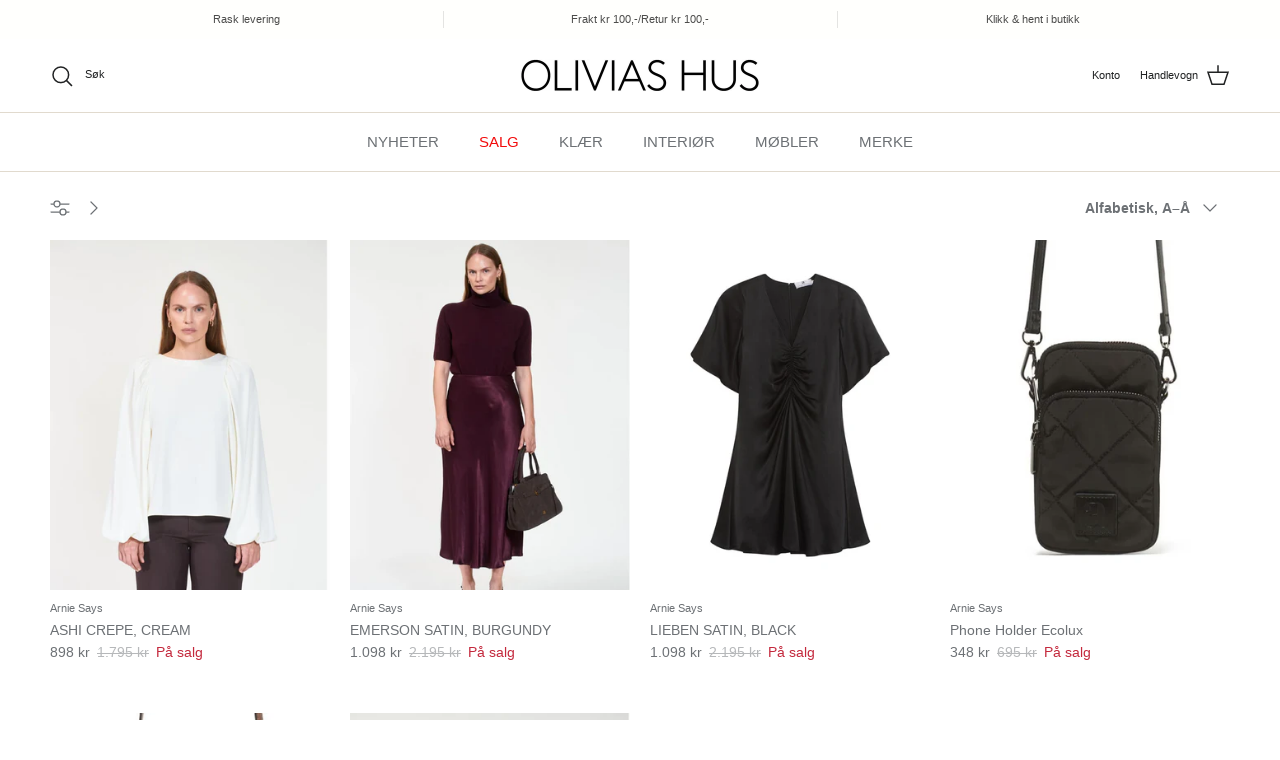

--- FILE ---
content_type: text/html; charset=utf-8
request_url: https://oliviashus.no/collections/vendors?q=Arnie%20Says
body_size: 28886
content:
<!doctype html>
<html class="no-js" lang="nb" dir="ltr">
<head>
 <!-- Start cookieyes banner --> <script id="cookieyes" type="text/javascript" src="https://cdn-cookieyes.com/common/shopify.js"></script> <script id="cookieyes" type="text/javascript" src="https://cdn-cookieyes.com/client_data/bdf05d9d3f0afb4712a633ff/script.js"></script> <!-- End cookieyes banner --><meta charset="utf-8">
<meta name="viewport" content="width=device-width,initial-scale=1">
<title>Arnie Says &ndash; Olivias Hus </title><link rel="canonical" href="https://oliviashus.no/collections/vendors?q=arnie+says"><link rel="icon" href="//oliviashus.no/cdn/shop/files/oh.jpg?crop=center&height=48&v=1666170401&width=48" type="image/jpg">
  <link rel="apple-touch-icon" href="//oliviashus.no/cdn/shop/files/oh.jpg?crop=center&height=180&v=1666170401&width=180"><meta property="og:site_name" content="Olivias Hus ">
<meta property="og:url" content="https://oliviashus.no/collections/vendors?q=arnie+says">
<meta property="og:title" content="Arnie Says">
<meta property="og:type" content="product.group">
<meta property="og:description" content="Velkommen til vår flotte butikk i Mandal. Her finner du alt du trenger av kvalitetsvarer innen for interiør, klær, møbler og livsstil. La deg inspirere."><meta property="og:image" content="http://oliviashus.no/cdn/shop/files/last_ned_3.png?crop=center&height=1200&v=1675189748&width=1200">
  <meta property="og:image:secure_url" content="https://oliviashus.no/cdn/shop/files/last_ned_3.png?crop=center&height=1200&v=1675189748&width=1200">
  <meta property="og:image:width" content="225">
  <meta property="og:image:height" content="225"><meta name="twitter:card" content="summary_large_image">
<meta name="twitter:title" content="Arnie Says">
<meta name="twitter:description" content="Velkommen til vår flotte butikk i Mandal. Her finner du alt du trenger av kvalitetsvarer innen for interiør, klær, møbler og livsstil. La deg inspirere.">
<style>:root {
  --page-container-width:          1660px;
  --reading-container-width:       720px;
  --divider-opacity:               0.14;
  --gutter-large:                  30px;
  --gutter-desktop:                20px;
  --gutter-mobile:                 16px;
  --section-padding:               50px;
  --larger-section-padding:        80px;
  --larger-section-padding-mobile: 60px;
  --largest-section-padding:       110px;
  --aos-animate-duration:          0.6s;

  --base-font-family:              "system_ui", -apple-system, 'Segoe UI', Roboto, 'Helvetica Neue', 'Noto Sans', 'Liberation Sans', Arial, sans-serif, 'Apple Color Emoji', 'Segoe UI Emoji', 'Segoe UI Symbol', 'Noto Color Emoji';
  --base-font-weight:              400;
  --base-font-style:               normal;
  --heading-font-family:           "SF Mono", Menlo, Consolas, Monaco, Liberation Mono, Lucida Console, monospace, Apple Color Emoji, Segoe UI Emoji, Segoe UI Symbol;
  --heading-font-weight:           400;
  --heading-font-style:            normal;
  --heading-font-letter-spacing:   normal;
  --logo-font-family:              Helvetica, Arial, sans-serif;
  --logo-font-weight:              700;
  --logo-font-style:               normal;
  --nav-font-family:               "system_ui", -apple-system, 'Segoe UI', Roboto, 'Helvetica Neue', 'Noto Sans', 'Liberation Sans', Arial, sans-serif, 'Apple Color Emoji', 'Segoe UI Emoji', 'Segoe UI Symbol', 'Noto Color Emoji';
  --nav-font-weight:               400;
  --nav-font-style:                normal;

  --base-text-size:14px;
  --base-line-height:              1.6;
  --input-text-size:16px;
  --smaller-text-size-1:11px;
  --smaller-text-size-2:14px;
  --smaller-text-size-3:11px;
  --smaller-text-size-4:10px;
  --larger-text-size:30px;
  --super-large-text-size:53px;
  --super-large-mobile-text-size:24px;
  --larger-mobile-text-size:24px;
  --logo-text-size:26px;--btn-letter-spacing: normal;
    --btn-text-transform: none;
    --button-text-size:  14px;
    --quickbuy-button-text-size: 14px;
    --small-feature-link-font-size: 1em;
    --input-btn-padding-top:             1em;
    --input-btn-padding-bottom:          1em;--heading-text-transform:uppercase;
  --nav-text-size:                      15px;
  --mobile-menu-font-weight:            600;

  --body-bg-color:                      255 255 255;
  --bg-color:                           255 255 255;
  --body-text-color:                    109 113 117;
  --text-color:                         109 113 117;

  --header-text-col:                    #202223;--header-text-hover-col:             var(--main-nav-link-hover-col);--header-bg-col:                     #ffffff;
  --heading-color:                     32 34 35;
  --body-heading-color:                32 34 35;
  --heading-divider-col:               #e1dace;

  --logo-col:                          #202223;
  --main-nav-bg:                       #ffffff;
  --main-nav-link-col:                 #6d7175;
  --main-nav-link-hover-col:           #202223;
  --main-nav-link-featured-col:        #f20b0b;

  --link-color:                        32 34 35;
  --body-link-color:                   32 34 35;

  --btn-bg-color:                        0 0 0;
  --btn-bg-hover-color:                  32 34 35;
  --btn-border-color:                    0 0 0;
  --btn-border-hover-color:              32 34 35;
  --btn-text-color:                      255 255 255;
  --btn-text-hover-color:                255 255 255;--btn-alt-bg-color:                    255 255 255;
  --btn-alt-text-color:                  0 0 0;
  --btn-alt-border-color:                0 0 0;
  --btn-alt-border-hover-color:          0 0 0;--btn-ter-bg-color:                    235 235 235;
  --btn-ter-text-color:                  60 62 64;
  --btn-ter-bg-hover-color:              0 0 0;
  --btn-ter-text-hover-color:            255 255 255;--btn-border-radius: 3px;--color-scheme-default:                             #ffffff;
  --color-scheme-default-color:                       255 255 255;
  --color-scheme-default-text-color:                  109 113 117;
  --color-scheme-default-head-color:                  32 34 35;
  --color-scheme-default-link-color:                  32 34 35;
  --color-scheme-default-btn-text-color:              255 255 255;
  --color-scheme-default-btn-text-hover-color:        255 255 255;
  --color-scheme-default-btn-bg-color:                0 0 0;
  --color-scheme-default-btn-bg-hover-color:          32 34 35;
  --color-scheme-default-btn-border-color:            0 0 0;
  --color-scheme-default-btn-border-hover-color:      32 34 35;
  --color-scheme-default-btn-alt-text-color:          0 0 0;
  --color-scheme-default-btn-alt-bg-color:            255 255 255;
  --color-scheme-default-btn-alt-border-color:        0 0 0;
  --color-scheme-default-btn-alt-border-hover-color:  0 0 0;

  --color-scheme-1:                             #e2dcd1;
  --color-scheme-1-color:                       226 220 209;
  --color-scheme-1-text-color:                  0 0 0;
  --color-scheme-1-head-color:                  32 34 35;
  --color-scheme-1-link-color:                  32 34 35;
  --color-scheme-1-btn-text-color:              255 255 255;
  --color-scheme-1-btn-text-hover-color:        255 255 255;
  --color-scheme-1-btn-bg-color:                0 0 0;
  --color-scheme-1-btn-bg-hover-color:          32 34 35;
  --color-scheme-1-btn-border-color:            0 0 0;
  --color-scheme-1-btn-border-hover-color:      32 34 35;
  --color-scheme-1-btn-alt-text-color:          0 0 0;
  --color-scheme-1-btn-alt-bg-color:            255 255 255;
  --color-scheme-1-btn-alt-border-color:        0 0 0;
  --color-scheme-1-btn-alt-border-hover-color:  0 0 0;

  --color-scheme-2:                             #ccccbe;
  --color-scheme-2-color:                       204 204 190;
  --color-scheme-2-text-color:                  109 113 117;
  --color-scheme-2-head-color:                  32 34 35;
  --color-scheme-2-link-color:                  32 34 35;
  --color-scheme-2-btn-text-color:              255 255 255;
  --color-scheme-2-btn-text-hover-color:        255 255 255;
  --color-scheme-2-btn-bg-color:                0 0 0;
  --color-scheme-2-btn-bg-hover-color:          32 34 35;
  --color-scheme-2-btn-border-color:            0 0 0;
  --color-scheme-2-btn-border-hover-color:      32 34 35;
  --color-scheme-2-btn-alt-text-color:          0 0 0;
  --color-scheme-2-btn-alt-bg-color:            255 255 255;
  --color-scheme-2-btn-alt-border-color:        0 0 0;
  --color-scheme-2-btn-alt-border-hover-color:  0 0 0;

  /* Shop Pay payment terms */
  --payment-terms-background-color:    #ffffff;--quickbuy-bg: 255 255 255;--body-input-background-color:       rgb(var(--body-bg-color));
  --input-background-color:            rgb(var(--body-bg-color));
  --body-input-text-color:             var(--body-text-color);
  --input-text-color:                  var(--body-text-color);
  --body-input-border-color:           rgb(219, 220, 221);
  --input-border-color:                rgb(219, 220, 221);
  --input-border-color-hover:          rgb(175, 177, 179);
  --input-border-color-active:         rgb(109, 113, 117);

  --swatch-cross-svg:                  url("data:image/svg+xml,%3Csvg xmlns='http://www.w3.org/2000/svg' width='240' height='240' viewBox='0 0 24 24' fill='none' stroke='rgb(219, 220, 221)' stroke-width='0.09' preserveAspectRatio='none' %3E%3Cline x1='24' y1='0' x2='0' y2='24'%3E%3C/line%3E%3C/svg%3E");
  --swatch-cross-hover:                url("data:image/svg+xml,%3Csvg xmlns='http://www.w3.org/2000/svg' width='240' height='240' viewBox='0 0 24 24' fill='none' stroke='rgb(175, 177, 179)' stroke-width='0.09' preserveAspectRatio='none' %3E%3Cline x1='24' y1='0' x2='0' y2='24'%3E%3C/line%3E%3C/svg%3E");
  --swatch-cross-active:               url("data:image/svg+xml,%3Csvg xmlns='http://www.w3.org/2000/svg' width='240' height='240' viewBox='0 0 24 24' fill='none' stroke='rgb(109, 113, 117)' stroke-width='0.09' preserveAspectRatio='none' %3E%3Cline x1='24' y1='0' x2='0' y2='24'%3E%3C/line%3E%3C/svg%3E");

  --footer-divider-col:                #eeeeee;
  --footer-text-col:                   109 113 117;
  --footer-heading-col:                32 34 35;
  --footer-bg:                         #ffffff;--product-label-overlay-justify: flex-start;--product-label-overlay-align: flex-start;--product-label-overlay-reduction-text:   #c4293d;
  --product-label-overlay-reduction-bg:     #ffffff;
  --product-label-overlay-stock-text:       #6d7175;
  --product-label-overlay-stock-bg:         #ffffff;
  --product-label-overlay-new-text:         #000000;
  --product-label-overlay-new-bg:           #d0d2c4;
  --product-label-overlay-meta-text:        #ffffff;
  --product-label-overlay-meta-bg:          #202223;
  --product-label-sale-text:                #c4293d;
  --product-label-sold-text:                #202223;
  --product-label-preorder-text:            #60a57e;

  --product-block-crop-align:               center;

  
  --product-block-price-align:              flex-start;
  --product-block-price-item-margin-start:  initial;
  --product-block-price-item-margin-end:    .5rem;
  

  --collection-block-image-position:   center center;

  --swatch-picker-image-size:          60px;
  --swatch-crop-align:                 center center;

  --image-overlay-text-color:          255 255 255;--image-overlay-bg:                  rgba(0, 0, 0, 0.1);
  --image-overlay-shadow-start:        rgb(0 0 0 / 0.15);
  --image-overlay-box-opacity:         0.61;--product-inventory-ok-box-color:            #ffffff;
  --product-inventory-ok-text-color:           #171717;
  --product-inventory-ok-icon-box-fill-color:  #fff;
  --product-inventory-low-box-color:           #ffffff;
  --product-inventory-low-text-color:          #0a0909;
  --product-inventory-low-icon-box-fill-color: #fff;
  --product-inventory-low-text-color-channels: 23, 23, 23;
  --product-inventory-ok-text-color-channels:  10, 9, 9;

  --rating-star-color: 250 250 225;--overlay-align-left: start;
    --overlay-align-right: end;}html[dir=rtl] {
  --overlay-right-text-m-left: 0;
  --overlay-right-text-m-right: auto;
  --overlay-left-shadow-left-left: 15%;
  --overlay-left-shadow-left-right: -50%;
  --overlay-left-shadow-right-left: -85%;
  --overlay-left-shadow-right-right: 0;
}.image-overlay--bg-box .text-overlay .text-overlay__text {
    --image-overlay-box-bg: 255 255 255;
    --heading-color: var(--body-heading-color);
    --text-color: var(--body-text-color);
    --link-color: var(--body-link-color);
  }::selection {
    background: rgb(var(--body-heading-color));
    color: rgb(var(--body-bg-color));
  }
  ::-moz-selection {
    background: rgb(var(--body-heading-color));
    color: rgb(var(--body-bg-color));
  }.use-color-scheme--default {
  --product-label-sale-text:           #c4293d;
  --product-label-sold-text:           #202223;
  --product-label-preorder-text:       #60a57e;
  --input-background-color:            rgb(var(--body-bg-color));
  --input-text-color:                  var(--body-input-text-color);
  --input-border-color:                rgb(219, 220, 221);
  --input-border-color-hover:          rgb(175, 177, 179);
  --input-border-color-active:         rgb(109, 113, 117);
}</style>

  <link href="//oliviashus.no/cdn/shop/t/10/assets/main.css?v=43422827842528680071738438047" rel="stylesheet" type="text/css" media="all" />
<script>
    document.documentElement.className = document.documentElement.className.replace('no-js', 'js');

    window.theme = {
      info: {
        name: 'Symmetry',
        version: '7.4.0'
      },
      device: {
        hasTouch: window.matchMedia('(any-pointer: coarse)').matches,
        hasHover: window.matchMedia('(hover: hover)').matches
      },
      mediaQueries: {
        md: '(min-width: 768px)',
        productMediaCarouselBreak: '(min-width: 1041px)'
      },
      routes: {
        base: 'https://oliviashus.no',
        cart: '/cart',
        cartAdd: '/cart/add.js',
        cartUpdate: '/cart/update.js',
        predictiveSearch: '/search/suggest'
      },
      strings: {
        cartTermsConfirmation: "",
        cartItemsQuantityError: "",
        generalSearchViewAll: "Se alle resultater",
        noStock: "Utsolgt",
        noVariant: "Utilgjengelig",
        productsProductChooseA: "Velg",
        generalSearchPages: "Sider",
        generalSearchNoResultsWithoutTerms: "",
        shippingCalculator: {
          singleRate: "",
          multipleRates: "",
          noRates: ""
        }
      },
      settings: {
        moneyWithCurrencyFormat: "{{ amount_no_decimals_with_comma_separator }} NOK",
        cartType: "drawer",
        afterAddToCart: "drawer",
        quickbuyStyle: "off",
        externalLinksNewTab: true,
        internalLinksSmoothScroll: true
      }
    }

    theme.inlineNavigationCheck = function() {
      var pageHeader = document.querySelector('.pageheader'),
          inlineNavContainer = pageHeader.querySelector('.logo-area__left__inner'),
          inlineNav = inlineNavContainer.querySelector('.navigation--left');
      if (inlineNav && getComputedStyle(inlineNav).display != 'none') {
        var inlineMenuCentered = document.querySelector('.pageheader--layout-inline-menu-center'),
            logoContainer = document.querySelector('.logo-area__middle__inner');
        if(inlineMenuCentered) {
          var rightWidth = document.querySelector('.logo-area__right__inner').clientWidth,
              middleWidth = logoContainer.clientWidth,
              logoArea = document.querySelector('.logo-area'),
              computedLogoAreaStyle = getComputedStyle(logoArea),
              logoAreaInnerWidth = logoArea.clientWidth - Math.ceil(parseFloat(computedLogoAreaStyle.paddingLeft)) - Math.ceil(parseFloat(computedLogoAreaStyle.paddingRight)),
              availableNavWidth = logoAreaInnerWidth - Math.max(rightWidth, middleWidth) * 2 - 40;
          inlineNavContainer.style.maxWidth = availableNavWidth + 'px';
        }

        var firstInlineNavLink = inlineNav.querySelector('.navigation__item:first-child'),
            lastInlineNavLink = inlineNav.querySelector('.navigation__item:last-child');
        if (lastInlineNavLink) {
          var inlineNavWidth = null;
          if(document.querySelector('html[dir=rtl]')) {
            inlineNavWidth = firstInlineNavLink.offsetLeft - lastInlineNavLink.offsetLeft + firstInlineNavLink.offsetWidth;
          } else {
            inlineNavWidth = lastInlineNavLink.offsetLeft - firstInlineNavLink.offsetLeft + lastInlineNavLink.offsetWidth;
          }
          if (inlineNavContainer.offsetWidth >= inlineNavWidth) {
            pageHeader.classList.add('pageheader--layout-inline-permitted');
            var tallLogo = logoContainer.clientHeight > lastInlineNavLink.clientHeight + 20;
            if (tallLogo) {
              inlineNav.classList.add('navigation--tight-underline');
            } else {
              inlineNav.classList.remove('navigation--tight-underline');
            }
          } else {
            pageHeader.classList.remove('pageheader--layout-inline-permitted');
          }
        }
      }
    };

    theme.setInitialHeaderHeightProperty = () => {
      const section = document.querySelector('.section-header');
      if (section) {
        document.documentElement.style.setProperty('--theme-header-height', Math.ceil(section.clientHeight) + 'px');
      }
    };
  </script>

  <script src="//oliviashus.no/cdn/shop/t/10/assets/main.js?v=74462154655922143831738438047" defer></script>
    <script src="//oliviashus.no/cdn/shop/t/10/assets/animate-on-scroll.js?v=15249566486942820451738438046" defer></script>
    <link href="//oliviashus.no/cdn/shop/t/10/assets/animate-on-scroll.css?v=116824741000487223811738438046" rel="stylesheet" type="text/css" media="all" />
  

  <script>window.performance && window.performance.mark && window.performance.mark('shopify.content_for_header.start');</script><meta name="facebook-domain-verification" content="xu6f3pcplojzn50fktxbd9mgrw3r27">
<meta name="google-site-verification" content="v8v3L0T4D8ckcA3Lf7Ig4LCDUNyycq4ltUxj6HbHYG4">
<meta id="shopify-digital-wallet" name="shopify-digital-wallet" content="/66659615008/digital_wallets/dialog">
<script async="async" src="/checkouts/internal/preloads.js?locale=nb-NO"></script>
<script id="shopify-features" type="application/json">{"accessToken":"905d894d0d3998cc134e1564e4ff1cc1","betas":["rich-media-storefront-analytics"],"domain":"oliviashus.no","predictiveSearch":true,"shopId":66659615008,"locale":"nb"}</script>
<script>var Shopify = Shopify || {};
Shopify.shop = "olivias-hus-4020.myshopify.com";
Shopify.locale = "nb";
Shopify.currency = {"active":"NOK","rate":"1.0"};
Shopify.country = "NO";
Shopify.theme = {"name":"Ny mal inkl oppdatering. Feb 2025","id":176434250016,"schema_name":"Symmetry","schema_version":"7.4.0","theme_store_id":568,"role":"main"};
Shopify.theme.handle = "null";
Shopify.theme.style = {"id":null,"handle":null};
Shopify.cdnHost = "oliviashus.no/cdn";
Shopify.routes = Shopify.routes || {};
Shopify.routes.root = "/";</script>
<script type="module">!function(o){(o.Shopify=o.Shopify||{}).modules=!0}(window);</script>
<script>!function(o){function n(){var o=[];function n(){o.push(Array.prototype.slice.apply(arguments))}return n.q=o,n}var t=o.Shopify=o.Shopify||{};t.loadFeatures=n(),t.autoloadFeatures=n()}(window);</script>
<script id="shop-js-analytics" type="application/json">{"pageType":"collection"}</script>
<script defer="defer" async type="module" src="//oliviashus.no/cdn/shopifycloud/shop-js/modules/v2/client.init-shop-cart-sync_BcaJ_6_J.nb.esm.js"></script>
<script defer="defer" async type="module" src="//oliviashus.no/cdn/shopifycloud/shop-js/modules/v2/chunk.common_DjYlW7cL.esm.js"></script>
<script defer="defer" async type="module" src="//oliviashus.no/cdn/shopifycloud/shop-js/modules/v2/chunk.modal_lg8uEhAC.esm.js"></script>
<script type="module">
  await import("//oliviashus.no/cdn/shopifycloud/shop-js/modules/v2/client.init-shop-cart-sync_BcaJ_6_J.nb.esm.js");
await import("//oliviashus.no/cdn/shopifycloud/shop-js/modules/v2/chunk.common_DjYlW7cL.esm.js");
await import("//oliviashus.no/cdn/shopifycloud/shop-js/modules/v2/chunk.modal_lg8uEhAC.esm.js");

  window.Shopify.SignInWithShop?.initShopCartSync?.({"fedCMEnabled":true,"windoidEnabled":true});

</script>
<script>(function() {
  var isLoaded = false;
  function asyncLoad() {
    if (isLoaded) return;
    isLoaded = true;
    var urls = ["\/\/cdn.shopify.com\/proxy\/ba9270b4d501b14d9800300aec398a4f0fbcce49fc3b3da64d317653d3c183f5\/shopify-script-tags.s3.eu-west-1.amazonaws.com\/smartseo\/instantpage.js?shop=olivias-hus-4020.myshopify.com\u0026sp-cache-control=cHVibGljLCBtYXgtYWdlPTkwMA","https:\/\/storage.nfcube.com\/instafeed-969b8f7aceb547163f49ffe42a65525d.js?shop=olivias-hus-4020.myshopify.com"];
    for (var i = 0; i < urls.length; i++) {
      var s = document.createElement('script');
      s.type = 'text/javascript';
      s.async = true;
      s.src = urls[i];
      var x = document.getElementsByTagName('script')[0];
      x.parentNode.insertBefore(s, x);
    }
  };
  if(window.attachEvent) {
    window.attachEvent('onload', asyncLoad);
  } else {
    window.addEventListener('load', asyncLoad, false);
  }
})();</script>
<script id="__st">var __st={"a":66659615008,"offset":3600,"reqid":"4dd8db92-27e8-473f-91c3-699722474a0d-1770079237","pageurl":"oliviashus.no\/collections\/vendors?q=Arnie%20Says","u":"36c4a3d217bf","p":"vendors"};</script>
<script>window.ShopifyPaypalV4VisibilityTracking = true;</script>
<script id="captcha-bootstrap">!function(){'use strict';const t='contact',e='account',n='new_comment',o=[[t,t],['blogs',n],['comments',n],[t,'customer']],c=[[e,'customer_login'],[e,'guest_login'],[e,'recover_customer_password'],[e,'create_customer']],r=t=>t.map((([t,e])=>`form[action*='/${t}']:not([data-nocaptcha='true']) input[name='form_type'][value='${e}']`)).join(','),a=t=>()=>t?[...document.querySelectorAll(t)].map((t=>t.form)):[];function s(){const t=[...o],e=r(t);return a(e)}const i='password',u='form_key',d=['recaptcha-v3-token','g-recaptcha-response','h-captcha-response',i],f=()=>{try{return window.sessionStorage}catch{return}},m='__shopify_v',_=t=>t.elements[u];function p(t,e,n=!1){try{const o=window.sessionStorage,c=JSON.parse(o.getItem(e)),{data:r}=function(t){const{data:e,action:n}=t;return t[m]||n?{data:e,action:n}:{data:t,action:n}}(c);for(const[e,n]of Object.entries(r))t.elements[e]&&(t.elements[e].value=n);n&&o.removeItem(e)}catch(o){console.error('form repopulation failed',{error:o})}}const l='form_type',E='cptcha';function T(t){t.dataset[E]=!0}const w=window,h=w.document,L='Shopify',v='ce_forms',y='captcha';let A=!1;((t,e)=>{const n=(g='f06e6c50-85a8-45c8-87d0-21a2b65856fe',I='https://cdn.shopify.com/shopifycloud/storefront-forms-hcaptcha/ce_storefront_forms_captcha_hcaptcha.v1.5.2.iife.js',D={infoText:'Beskyttet av hCaptcha',privacyText:'Personvern',termsText:'Vilkår'},(t,e,n)=>{const o=w[L][v],c=o.bindForm;if(c)return c(t,g,e,D).then(n);var r;o.q.push([[t,g,e,D],n]),r=I,A||(h.body.append(Object.assign(h.createElement('script'),{id:'captcha-provider',async:!0,src:r})),A=!0)});var g,I,D;w[L]=w[L]||{},w[L][v]=w[L][v]||{},w[L][v].q=[],w[L][y]=w[L][y]||{},w[L][y].protect=function(t,e){n(t,void 0,e),T(t)},Object.freeze(w[L][y]),function(t,e,n,w,h,L){const[v,y,A,g]=function(t,e,n){const i=e?o:[],u=t?c:[],d=[...i,...u],f=r(d),m=r(i),_=r(d.filter((([t,e])=>n.includes(e))));return[a(f),a(m),a(_),s()]}(w,h,L),I=t=>{const e=t.target;return e instanceof HTMLFormElement?e:e&&e.form},D=t=>v().includes(t);t.addEventListener('submit',(t=>{const e=I(t);if(!e)return;const n=D(e)&&!e.dataset.hcaptchaBound&&!e.dataset.recaptchaBound,o=_(e),c=g().includes(e)&&(!o||!o.value);(n||c)&&t.preventDefault(),c&&!n&&(function(t){try{if(!f())return;!function(t){const e=f();if(!e)return;const n=_(t);if(!n)return;const o=n.value;o&&e.removeItem(o)}(t);const e=Array.from(Array(32),(()=>Math.random().toString(36)[2])).join('');!function(t,e){_(t)||t.append(Object.assign(document.createElement('input'),{type:'hidden',name:u})),t.elements[u].value=e}(t,e),function(t,e){const n=f();if(!n)return;const o=[...t.querySelectorAll(`input[type='${i}']`)].map((({name:t})=>t)),c=[...d,...o],r={};for(const[a,s]of new FormData(t).entries())c.includes(a)||(r[a]=s);n.setItem(e,JSON.stringify({[m]:1,action:t.action,data:r}))}(t,e)}catch(e){console.error('failed to persist form',e)}}(e),e.submit())}));const S=(t,e)=>{t&&!t.dataset[E]&&(n(t,e.some((e=>e===t))),T(t))};for(const o of['focusin','change'])t.addEventListener(o,(t=>{const e=I(t);D(e)&&S(e,y())}));const B=e.get('form_key'),M=e.get(l),P=B&&M;t.addEventListener('DOMContentLoaded',(()=>{const t=y();if(P)for(const e of t)e.elements[l].value===M&&p(e,B);[...new Set([...A(),...v().filter((t=>'true'===t.dataset.shopifyCaptcha))])].forEach((e=>S(e,t)))}))}(h,new URLSearchParams(w.location.search),n,t,e,['guest_login'])})(!0,!0)}();</script>
<script integrity="sha256-4kQ18oKyAcykRKYeNunJcIwy7WH5gtpwJnB7kiuLZ1E=" data-source-attribution="shopify.loadfeatures" defer="defer" src="//oliviashus.no/cdn/shopifycloud/storefront/assets/storefront/load_feature-a0a9edcb.js" crossorigin="anonymous"></script>
<script data-source-attribution="shopify.dynamic_checkout.dynamic.init">var Shopify=Shopify||{};Shopify.PaymentButton=Shopify.PaymentButton||{isStorefrontPortableWallets:!0,init:function(){window.Shopify.PaymentButton.init=function(){};var t=document.createElement("script");t.src="https://oliviashus.no/cdn/shopifycloud/portable-wallets/latest/portable-wallets.nb.js",t.type="module",document.head.appendChild(t)}};
</script>
<script data-source-attribution="shopify.dynamic_checkout.buyer_consent">
  function portableWalletsHideBuyerConsent(e){var t=document.getElementById("shopify-buyer-consent"),n=document.getElementById("shopify-subscription-policy-button");t&&n&&(t.classList.add("hidden"),t.setAttribute("aria-hidden","true"),n.removeEventListener("click",e))}function portableWalletsShowBuyerConsent(e){var t=document.getElementById("shopify-buyer-consent"),n=document.getElementById("shopify-subscription-policy-button");t&&n&&(t.classList.remove("hidden"),t.removeAttribute("aria-hidden"),n.addEventListener("click",e))}window.Shopify?.PaymentButton&&(window.Shopify.PaymentButton.hideBuyerConsent=portableWalletsHideBuyerConsent,window.Shopify.PaymentButton.showBuyerConsent=portableWalletsShowBuyerConsent);
</script>
<script data-source-attribution="shopify.dynamic_checkout.cart.bootstrap">document.addEventListener("DOMContentLoaded",(function(){function t(){return document.querySelector("shopify-accelerated-checkout-cart, shopify-accelerated-checkout")}if(t())Shopify.PaymentButton.init();else{new MutationObserver((function(e,n){t()&&(Shopify.PaymentButton.init(),n.disconnect())})).observe(document.body,{childList:!0,subtree:!0})}}));
</script>

<script>window.performance && window.performance.mark && window.performance.mark('shopify.content_for_header.end');</script>
<!-- CC Custom Head Start --><!-- CC Custom Head End --><meta name="google-site-verification" content="nZwxvDcFgt4sC6zNpDvIXtd7eM3z7KGYxk8fhkIATe4" />
  <!-- Google Tag Manager -->
<script>(function(w,d,s,l,i){w[l]=w[l]||[];w[l].push({'gtm.start':
new Date().getTime(),event:'gtm.js'});var f=d.getElementsByTagName(s)[0],
j=d.createElement(s),dl=l!='dataLayer'?'&l='+l:'';j.async=true;j.src=
'https://www.googletagmanager.com/gtm.js?id='+i+dl;f.parentNode.insertBefore(j,f);
})(window,document,'script','dataLayer','GTM-5MBWS4JV');</script>
<!-- End Google Tag Manager -->
<script src="https://cdn.shopify.com/extensions/019c1944-ab95-74db-801c-66412bee8c16/my-app-118/assets/sdk.js" type="text/javascript" defer="defer"></script>
<link href="https://cdn.shopify.com/extensions/019c1944-ab95-74db-801c-66412bee8c16/my-app-118/assets/sdk.css" rel="stylesheet" type="text/css" media="all">
<link href="https://monorail-edge.shopifysvc.com" rel="dns-prefetch">
<script>(function(){if ("sendBeacon" in navigator && "performance" in window) {try {var session_token_from_headers = performance.getEntriesByType('navigation')[0].serverTiming.find(x => x.name == '_s').description;} catch {var session_token_from_headers = undefined;}var session_cookie_matches = document.cookie.match(/_shopify_s=([^;]*)/);var session_token_from_cookie = session_cookie_matches && session_cookie_matches.length === 2 ? session_cookie_matches[1] : "";var session_token = session_token_from_headers || session_token_from_cookie || "";function handle_abandonment_event(e) {var entries = performance.getEntries().filter(function(entry) {return /monorail-edge.shopifysvc.com/.test(entry.name);});if (!window.abandonment_tracked && entries.length === 0) {window.abandonment_tracked = true;var currentMs = Date.now();var navigation_start = performance.timing.navigationStart;var payload = {shop_id: 66659615008,url: window.location.href,navigation_start,duration: currentMs - navigation_start,session_token,page_type: "collection"};window.navigator.sendBeacon("https://monorail-edge.shopifysvc.com/v1/produce", JSON.stringify({schema_id: "online_store_buyer_site_abandonment/1.1",payload: payload,metadata: {event_created_at_ms: currentMs,event_sent_at_ms: currentMs}}));}}window.addEventListener('pagehide', handle_abandonment_event);}}());</script>
<script id="web-pixels-manager-setup">(function e(e,d,r,n,o){if(void 0===o&&(o={}),!Boolean(null===(a=null===(i=window.Shopify)||void 0===i?void 0:i.analytics)||void 0===a?void 0:a.replayQueue)){var i,a;window.Shopify=window.Shopify||{};var t=window.Shopify;t.analytics=t.analytics||{};var s=t.analytics;s.replayQueue=[],s.publish=function(e,d,r){return s.replayQueue.push([e,d,r]),!0};try{self.performance.mark("wpm:start")}catch(e){}var l=function(){var e={modern:/Edge?\/(1{2}[4-9]|1[2-9]\d|[2-9]\d{2}|\d{4,})\.\d+(\.\d+|)|Firefox\/(1{2}[4-9]|1[2-9]\d|[2-9]\d{2}|\d{4,})\.\d+(\.\d+|)|Chrom(ium|e)\/(9{2}|\d{3,})\.\d+(\.\d+|)|(Maci|X1{2}).+ Version\/(15\.\d+|(1[6-9]|[2-9]\d|\d{3,})\.\d+)([,.]\d+|)( \(\w+\)|)( Mobile\/\w+|) Safari\/|Chrome.+OPR\/(9{2}|\d{3,})\.\d+\.\d+|(CPU[ +]OS|iPhone[ +]OS|CPU[ +]iPhone|CPU IPhone OS|CPU iPad OS)[ +]+(15[._]\d+|(1[6-9]|[2-9]\d|\d{3,})[._]\d+)([._]\d+|)|Android:?[ /-](13[3-9]|1[4-9]\d|[2-9]\d{2}|\d{4,})(\.\d+|)(\.\d+|)|Android.+Firefox\/(13[5-9]|1[4-9]\d|[2-9]\d{2}|\d{4,})\.\d+(\.\d+|)|Android.+Chrom(ium|e)\/(13[3-9]|1[4-9]\d|[2-9]\d{2}|\d{4,})\.\d+(\.\d+|)|SamsungBrowser\/([2-9]\d|\d{3,})\.\d+/,legacy:/Edge?\/(1[6-9]|[2-9]\d|\d{3,})\.\d+(\.\d+|)|Firefox\/(5[4-9]|[6-9]\d|\d{3,})\.\d+(\.\d+|)|Chrom(ium|e)\/(5[1-9]|[6-9]\d|\d{3,})\.\d+(\.\d+|)([\d.]+$|.*Safari\/(?![\d.]+ Edge\/[\d.]+$))|(Maci|X1{2}).+ Version\/(10\.\d+|(1[1-9]|[2-9]\d|\d{3,})\.\d+)([,.]\d+|)( \(\w+\)|)( Mobile\/\w+|) Safari\/|Chrome.+OPR\/(3[89]|[4-9]\d|\d{3,})\.\d+\.\d+|(CPU[ +]OS|iPhone[ +]OS|CPU[ +]iPhone|CPU IPhone OS|CPU iPad OS)[ +]+(10[._]\d+|(1[1-9]|[2-9]\d|\d{3,})[._]\d+)([._]\d+|)|Android:?[ /-](13[3-9]|1[4-9]\d|[2-9]\d{2}|\d{4,})(\.\d+|)(\.\d+|)|Mobile Safari.+OPR\/([89]\d|\d{3,})\.\d+\.\d+|Android.+Firefox\/(13[5-9]|1[4-9]\d|[2-9]\d{2}|\d{4,})\.\d+(\.\d+|)|Android.+Chrom(ium|e)\/(13[3-9]|1[4-9]\d|[2-9]\d{2}|\d{4,})\.\d+(\.\d+|)|Android.+(UC? ?Browser|UCWEB|U3)[ /]?(15\.([5-9]|\d{2,})|(1[6-9]|[2-9]\d|\d{3,})\.\d+)\.\d+|SamsungBrowser\/(5\.\d+|([6-9]|\d{2,})\.\d+)|Android.+MQ{2}Browser\/(14(\.(9|\d{2,})|)|(1[5-9]|[2-9]\d|\d{3,})(\.\d+|))(\.\d+|)|K[Aa][Ii]OS\/(3\.\d+|([4-9]|\d{2,})\.\d+)(\.\d+|)/},d=e.modern,r=e.legacy,n=navigator.userAgent;return n.match(d)?"modern":n.match(r)?"legacy":"unknown"}(),u="modern"===l?"modern":"legacy",c=(null!=n?n:{modern:"",legacy:""})[u],f=function(e){return[e.baseUrl,"/wpm","/b",e.hashVersion,"modern"===e.buildTarget?"m":"l",".js"].join("")}({baseUrl:d,hashVersion:r,buildTarget:u}),m=function(e){var d=e.version,r=e.bundleTarget,n=e.surface,o=e.pageUrl,i=e.monorailEndpoint;return{emit:function(e){var a=e.status,t=e.errorMsg,s=(new Date).getTime(),l=JSON.stringify({metadata:{event_sent_at_ms:s},events:[{schema_id:"web_pixels_manager_load/3.1",payload:{version:d,bundle_target:r,page_url:o,status:a,surface:n,error_msg:t},metadata:{event_created_at_ms:s}}]});if(!i)return console&&console.warn&&console.warn("[Web Pixels Manager] No Monorail endpoint provided, skipping logging."),!1;try{return self.navigator.sendBeacon.bind(self.navigator)(i,l)}catch(e){}var u=new XMLHttpRequest;try{return u.open("POST",i,!0),u.setRequestHeader("Content-Type","text/plain"),u.send(l),!0}catch(e){return console&&console.warn&&console.warn("[Web Pixels Manager] Got an unhandled error while logging to Monorail."),!1}}}}({version:r,bundleTarget:l,surface:e.surface,pageUrl:self.location.href,monorailEndpoint:e.monorailEndpoint});try{o.browserTarget=l,function(e){var d=e.src,r=e.async,n=void 0===r||r,o=e.onload,i=e.onerror,a=e.sri,t=e.scriptDataAttributes,s=void 0===t?{}:t,l=document.createElement("script"),u=document.querySelector("head"),c=document.querySelector("body");if(l.async=n,l.src=d,a&&(l.integrity=a,l.crossOrigin="anonymous"),s)for(var f in s)if(Object.prototype.hasOwnProperty.call(s,f))try{l.dataset[f]=s[f]}catch(e){}if(o&&l.addEventListener("load",o),i&&l.addEventListener("error",i),u)u.appendChild(l);else{if(!c)throw new Error("Did not find a head or body element to append the script");c.appendChild(l)}}({src:f,async:!0,onload:function(){if(!function(){var e,d;return Boolean(null===(d=null===(e=window.Shopify)||void 0===e?void 0:e.analytics)||void 0===d?void 0:d.initialized)}()){var d=window.webPixelsManager.init(e)||void 0;if(d){var r=window.Shopify.analytics;r.replayQueue.forEach((function(e){var r=e[0],n=e[1],o=e[2];d.publishCustomEvent(r,n,o)})),r.replayQueue=[],r.publish=d.publishCustomEvent,r.visitor=d.visitor,r.initialized=!0}}},onerror:function(){return m.emit({status:"failed",errorMsg:"".concat(f," has failed to load")})},sri:function(e){var d=/^sha384-[A-Za-z0-9+/=]+$/;return"string"==typeof e&&d.test(e)}(c)?c:"",scriptDataAttributes:o}),m.emit({status:"loading"})}catch(e){m.emit({status:"failed",errorMsg:(null==e?void 0:e.message)||"Unknown error"})}}})({shopId: 66659615008,storefrontBaseUrl: "https://oliviashus.no",extensionsBaseUrl: "https://extensions.shopifycdn.com/cdn/shopifycloud/web-pixels-manager",monorailEndpoint: "https://monorail-edge.shopifysvc.com/unstable/produce_batch",surface: "storefront-renderer",enabledBetaFlags: ["2dca8a86"],webPixelsConfigList: [{"id":"1898774816","configuration":"{\"config\":\"{\\\"google_tag_ids\\\":[\\\"G-3TS0845TZ5\\\",\\\"AW-693070655\\\"],\\\"target_country\\\":\\\"NO\\\",\\\"gtag_events\\\":[{\\\"type\\\":\\\"search\\\",\\\"action_label\\\":[\\\"G-3TS0845TZ5\\\",\\\"AW-693070655\\\/cwDzCL6AqJgbEL_WvcoC\\\"]},{\\\"type\\\":\\\"begin_checkout\\\",\\\"action_label\\\":[\\\"G-3TS0845TZ5\\\",\\\"AW-693070655\\\/oj2QCML-p5gbEL_WvcoC\\\"]},{\\\"type\\\":\\\"view_item\\\",\\\"action_label\\\":[\\\"G-3TS0845TZ5\\\",\\\"AW-693070655\\\/y4GpCLuAqJgbEL_WvcoC\\\"]},{\\\"type\\\":\\\"purchase\\\",\\\"action_label\\\":[\\\"G-3TS0845TZ5\\\",\\\"AW-693070655\\\/d3LtCL_-p5gbEL_WvcoC\\\"]},{\\\"type\\\":\\\"page_view\\\",\\\"action_label\\\":[\\\"G-3TS0845TZ5\\\",\\\"AW-693070655\\\/Ud7ECMj-p5gbEL_WvcoC\\\"]},{\\\"type\\\":\\\"add_payment_info\\\",\\\"action_label\\\":[\\\"G-3TS0845TZ5\\\",\\\"AW-693070655\\\/KUhDCMGAqJgbEL_WvcoC\\\"]},{\\\"type\\\":\\\"add_to_cart\\\",\\\"action_label\\\":[\\\"G-3TS0845TZ5\\\",\\\"AW-693070655\\\/ETO2CMX-p5gbEL_WvcoC\\\"]}],\\\"enable_monitoring_mode\\\":false}\"}","eventPayloadVersion":"v1","runtimeContext":"OPEN","scriptVersion":"b2a88bafab3e21179ed38636efcd8a93","type":"APP","apiClientId":1780363,"privacyPurposes":[],"dataSharingAdjustments":{"protectedCustomerApprovalScopes":["read_customer_address","read_customer_email","read_customer_name","read_customer_personal_data","read_customer_phone"]}},{"id":"360022304","configuration":"{\"pixel_id\":\"773239763062934\",\"pixel_type\":\"facebook_pixel\",\"metaapp_system_user_token\":\"-\"}","eventPayloadVersion":"v1","runtimeContext":"OPEN","scriptVersion":"ca16bc87fe92b6042fbaa3acc2fbdaa6","type":"APP","apiClientId":2329312,"privacyPurposes":["ANALYTICS","MARKETING","SALE_OF_DATA"],"dataSharingAdjustments":{"protectedCustomerApprovalScopes":["read_customer_address","read_customer_email","read_customer_name","read_customer_personal_data","read_customer_phone"]}},{"id":"shopify-app-pixel","configuration":"{}","eventPayloadVersion":"v1","runtimeContext":"STRICT","scriptVersion":"0450","apiClientId":"shopify-pixel","type":"APP","privacyPurposes":["ANALYTICS","MARKETING"]},{"id":"shopify-custom-pixel","eventPayloadVersion":"v1","runtimeContext":"LAX","scriptVersion":"0450","apiClientId":"shopify-pixel","type":"CUSTOM","privacyPurposes":["ANALYTICS","MARKETING"]}],isMerchantRequest: false,initData: {"shop":{"name":"Olivias Hus ","paymentSettings":{"currencyCode":"NOK"},"myshopifyDomain":"olivias-hus-4020.myshopify.com","countryCode":"NO","storefrontUrl":"https:\/\/oliviashus.no"},"customer":null,"cart":null,"checkout":null,"productVariants":[],"purchasingCompany":null},},"https://oliviashus.no/cdn","3918e4e0wbf3ac3cepc5707306mb02b36c6",{"modern":"","legacy":""},{"shopId":"66659615008","storefrontBaseUrl":"https:\/\/oliviashus.no","extensionBaseUrl":"https:\/\/extensions.shopifycdn.com\/cdn\/shopifycloud\/web-pixels-manager","surface":"storefront-renderer","enabledBetaFlags":"[\"2dca8a86\"]","isMerchantRequest":"false","hashVersion":"3918e4e0wbf3ac3cepc5707306mb02b36c6","publish":"custom","events":"[[\"page_viewed\",{}]]"});</script><script>
  window.ShopifyAnalytics = window.ShopifyAnalytics || {};
  window.ShopifyAnalytics.meta = window.ShopifyAnalytics.meta || {};
  window.ShopifyAnalytics.meta.currency = 'NOK';
  var meta = {"page":{"pageType":"vendors","requestId":"4dd8db92-27e8-473f-91c3-699722474a0d-1770079237"}};
  for (var attr in meta) {
    window.ShopifyAnalytics.meta[attr] = meta[attr];
  }
</script>
<script class="analytics">
  (function () {
    var customDocumentWrite = function(content) {
      var jquery = null;

      if (window.jQuery) {
        jquery = window.jQuery;
      } else if (window.Checkout && window.Checkout.$) {
        jquery = window.Checkout.$;
      }

      if (jquery) {
        jquery('body').append(content);
      }
    };

    var hasLoggedConversion = function(token) {
      if (token) {
        return document.cookie.indexOf('loggedConversion=' + token) !== -1;
      }
      return false;
    }

    var setCookieIfConversion = function(token) {
      if (token) {
        var twoMonthsFromNow = new Date(Date.now());
        twoMonthsFromNow.setMonth(twoMonthsFromNow.getMonth() + 2);

        document.cookie = 'loggedConversion=' + token + '; expires=' + twoMonthsFromNow;
      }
    }

    var trekkie = window.ShopifyAnalytics.lib = window.trekkie = window.trekkie || [];
    if (trekkie.integrations) {
      return;
    }
    trekkie.methods = [
      'identify',
      'page',
      'ready',
      'track',
      'trackForm',
      'trackLink'
    ];
    trekkie.factory = function(method) {
      return function() {
        var args = Array.prototype.slice.call(arguments);
        args.unshift(method);
        trekkie.push(args);
        return trekkie;
      };
    };
    for (var i = 0; i < trekkie.methods.length; i++) {
      var key = trekkie.methods[i];
      trekkie[key] = trekkie.factory(key);
    }
    trekkie.load = function(config) {
      trekkie.config = config || {};
      trekkie.config.initialDocumentCookie = document.cookie;
      var first = document.getElementsByTagName('script')[0];
      var script = document.createElement('script');
      script.type = 'text/javascript';
      script.onerror = function(e) {
        var scriptFallback = document.createElement('script');
        scriptFallback.type = 'text/javascript';
        scriptFallback.onerror = function(error) {
                var Monorail = {
      produce: function produce(monorailDomain, schemaId, payload) {
        var currentMs = new Date().getTime();
        var event = {
          schema_id: schemaId,
          payload: payload,
          metadata: {
            event_created_at_ms: currentMs,
            event_sent_at_ms: currentMs
          }
        };
        return Monorail.sendRequest("https://" + monorailDomain + "/v1/produce", JSON.stringify(event));
      },
      sendRequest: function sendRequest(endpointUrl, payload) {
        // Try the sendBeacon API
        if (window && window.navigator && typeof window.navigator.sendBeacon === 'function' && typeof window.Blob === 'function' && !Monorail.isIos12()) {
          var blobData = new window.Blob([payload], {
            type: 'text/plain'
          });

          if (window.navigator.sendBeacon(endpointUrl, blobData)) {
            return true;
          } // sendBeacon was not successful

        } // XHR beacon

        var xhr = new XMLHttpRequest();

        try {
          xhr.open('POST', endpointUrl);
          xhr.setRequestHeader('Content-Type', 'text/plain');
          xhr.send(payload);
        } catch (e) {
          console.log(e);
        }

        return false;
      },
      isIos12: function isIos12() {
        return window.navigator.userAgent.lastIndexOf('iPhone; CPU iPhone OS 12_') !== -1 || window.navigator.userAgent.lastIndexOf('iPad; CPU OS 12_') !== -1;
      }
    };
    Monorail.produce('monorail-edge.shopifysvc.com',
      'trekkie_storefront_load_errors/1.1',
      {shop_id: 66659615008,
      theme_id: 176434250016,
      app_name: "storefront",
      context_url: window.location.href,
      source_url: "//oliviashus.no/cdn/s/trekkie.storefront.79098466c851f41c92951ae7d219bd75d823e9dd.min.js"});

        };
        scriptFallback.async = true;
        scriptFallback.src = '//oliviashus.no/cdn/s/trekkie.storefront.79098466c851f41c92951ae7d219bd75d823e9dd.min.js';
        first.parentNode.insertBefore(scriptFallback, first);
      };
      script.async = true;
      script.src = '//oliviashus.no/cdn/s/trekkie.storefront.79098466c851f41c92951ae7d219bd75d823e9dd.min.js';
      first.parentNode.insertBefore(script, first);
    };
    trekkie.load(
      {"Trekkie":{"appName":"storefront","development":false,"defaultAttributes":{"shopId":66659615008,"isMerchantRequest":null,"themeId":176434250016,"themeCityHash":"8313418655838565426","contentLanguage":"nb","currency":"NOK","eventMetadataId":"d56f2956-fd3f-4853-a99c-a374d627e713"},"isServerSideCookieWritingEnabled":true,"monorailRegion":"shop_domain","enabledBetaFlags":["65f19447","b5387b81"]},"Session Attribution":{},"S2S":{"facebookCapiEnabled":true,"source":"trekkie-storefront-renderer","apiClientId":580111}}
    );

    var loaded = false;
    trekkie.ready(function() {
      if (loaded) return;
      loaded = true;

      window.ShopifyAnalytics.lib = window.trekkie;

      var originalDocumentWrite = document.write;
      document.write = customDocumentWrite;
      try { window.ShopifyAnalytics.merchantGoogleAnalytics.call(this); } catch(error) {};
      document.write = originalDocumentWrite;

      window.ShopifyAnalytics.lib.page(null,{"pageType":"vendors","requestId":"4dd8db92-27e8-473f-91c3-699722474a0d-1770079237","shopifyEmitted":true});

      var match = window.location.pathname.match(/checkouts\/(.+)\/(thank_you|post_purchase)/)
      var token = match? match[1]: undefined;
      if (!hasLoggedConversion(token)) {
        setCookieIfConversion(token);
        
      }
    });


        var eventsListenerScript = document.createElement('script');
        eventsListenerScript.async = true;
        eventsListenerScript.src = "//oliviashus.no/cdn/shopifycloud/storefront/assets/shop_events_listener-3da45d37.js";
        document.getElementsByTagName('head')[0].appendChild(eventsListenerScript);

})();</script>
  <script>
  if (!window.ga || (window.ga && typeof window.ga !== 'function')) {
    window.ga = function ga() {
      (window.ga.q = window.ga.q || []).push(arguments);
      if (window.Shopify && window.Shopify.analytics && typeof window.Shopify.analytics.publish === 'function') {
        window.Shopify.analytics.publish("ga_stub_called", {}, {sendTo: "google_osp_migration"});
      }
      console.error("Shopify's Google Analytics stub called with:", Array.from(arguments), "\nSee https://help.shopify.com/manual/promoting-marketing/pixels/pixel-migration#google for more information.");
    };
    if (window.Shopify && window.Shopify.analytics && typeof window.Shopify.analytics.publish === 'function') {
      window.Shopify.analytics.publish("ga_stub_initialized", {}, {sendTo: "google_osp_migration"});
    }
  }
</script>
<script
  defer
  src="https://oliviashus.no/cdn/shopifycloud/perf-kit/shopify-perf-kit-3.1.0.min.js"
  data-application="storefront-renderer"
  data-shop-id="66659615008"
  data-render-region="gcp-us-central1"
  data-page-type="collection"
  data-theme-instance-id="176434250016"
  data-theme-name="Symmetry"
  data-theme-version="7.4.0"
  data-monorail-region="shop_domain"
  data-resource-timing-sampling-rate="10"
  data-shs="true"
  data-shs-beacon="true"
  data-shs-export-with-fetch="true"
  data-shs-logs-sample-rate="1"
  data-shs-beacon-endpoint="https://oliviashus.no/api/collect"
></script>
</head>

<body class="template-collection
 swatch-source-native swatch-method-swatches swatch-style-icon_square
 cc-animate-enabled">

  <!-- Google Tag Manager (noscript) -->
<noscript><iframe src="https://www.googletagmanager.com/ns.html?id=GTM-5MBWS4JV"
height="0" width="0" style="display:none;visibility:hidden"></iframe></noscript>
<!-- End Google Tag Manager (noscript) -->
  <a class="skip-link visually-hidden" href="#content" data-cs-role="skip"></a><!-- BEGIN sections: header-group -->
<div id="shopify-section-sections--24252790112544__store-messages" class="shopify-section shopify-section-group-header-group section-store-messages">
<div id="section-id-sections--24252790112544__store-messages">
    <style data-shopify>
      #section-id-sections--24252790112544__store-messages {
        --background: #fffffd;
        --text-1: #232323;
        --text-2: #4c4c4b;
      }
    </style>
    <div class="store-messages messages-3 desktop-only">
      <div class="container"><div class="message message-1">
            

              
              
                <span class="tagline">Rask levering</span>
              

              

            
          </div><div class="message message-2">
            

              
              
                <span class="tagline">Frakt kr 100,-/Retur kr 100,-</span>
              

              

            <div class="fluff"></div>
          </div><div class="message message-3">
            

              
              
                <span class="tagline">Klikk &amp; hent i butikk</span>
              

              

            <div class="fluff"></div>
          </div></div>
    </div><div class="store-messages-mobile mobile-only">
        <div class="container"><span>Rask levering</span></div>
      </div></div>
</div><div id="shopify-section-sections--24252790112544__header" class="shopify-section shopify-section-group-header-group section-header"><style data-shopify>
  .logo img {
    width: 240px;
  }
  .logo-area__middle--logo-image {
    max-width: 240px;
  }
  @media (max-width: 767.98px) {
    .logo img {
      width: 100px;
    }
  }.section-header {
    position: -webkit-sticky;
    position: sticky;
  }</style>
<page-header data-section-id="sections--24252790112544__header">
  <div id="pageheader" class="pageheader pageheader--layout-inline-menu-left pageheader--sticky">
    <div class="logo-area container container--no-max">
      <div class="logo-area__left">
        <div class="logo-area__left__inner">
          <button class="mobile-nav-toggle" aria-label="Meny" aria-controls="main-nav"><svg width="24" height="24" viewBox="0 0 24 24" fill="none" stroke="currentColor" stroke-width="1.5" stroke-linecap="round" stroke-linejoin="round" class="icon feather feather-menu" aria-hidden="true" focusable="false" role="presentation"><path d="M3 12h18M3 6h18M3 18h18"/></svg></button>
          
            <a class="show-search-link" href="/search" aria-label="Søk">
              <span class="show-search-link__icon"><svg class="icon" width="24" height="24" viewBox="0 0 24 24" aria-hidden="true" focusable="false" role="presentation"><g transform="translate(3 3)" stroke="currentColor" stroke-width="1.5" fill="none" fill-rule="evenodd"><circle cx="7.824" cy="7.824" r="7.824"/><path stroke-linecap="square" d="m13.971 13.971 4.47 4.47"/></g></svg></span>
              <span class="show-search-link__text">Søk</span>
            </a>
          
          
            <div id="proxy-nav" class="navigation navigation--left" role="navigation" aria-label="">
              <div class="navigation__tier-1-container">
                <ul class="navigation__tier-1">
                  
<li class="navigation__item navigation__item--with-children navigation__item--with-small-menu">
                      <a href="/collections/nyheter" class="navigation__link" aria-haspopup="true" aria-expanded="false" aria-controls="NavigationTier2-1">NYHETER</a>
                    </li>
                  
<li class="navigation__item navigation__item--with-children navigation__item--with-small-menu featured-link">
                      <a href="/collections/salg" class="navigation__link" aria-haspopup="true" aria-expanded="false" aria-controls="NavigationTier2-2">SALG</a>
                    </li>
                  
<li class="navigation__item navigation__item--with-children navigation__item--with-mega-menu">
                      <a href="/collections/klaer-og-tilbehor" class="navigation__link" aria-haspopup="true" aria-expanded="false" aria-controls="NavigationTier2-3">KLÆR</a>
                    </li>
                  
<li class="navigation__item navigation__item--with-children navigation__item--with-mega-menu">
                      <a href="/collections/interior" class="navigation__link" aria-haspopup="true" aria-expanded="false" aria-controls="NavigationTier2-4">INTERIØR</a>
                    </li>
                  
<li class="navigation__item navigation__item--with-children navigation__item--with-mega-menu">
                      <a href="/collections/mobler-belysning" class="navigation__link" aria-haspopup="true" aria-expanded="false" aria-controls="NavigationTier2-5">MØBLER</a>
                    </li>
                  
<li class="navigation__item">
                      <a href="https://oliviashus.no/pages/brands" class="navigation__link" >MERKE</a>
                    </li>
                  
                </ul>
              </div>
            </div>
          
        </div>
      </div>

      <div class="logo-area__middle logo-area__middle--logo-image">
        <div class="logo-area__middle__inner">
          <div class="logo"><a class="logo__link" href="/" title="Olivias Hus "><img class="logo__image" src="//oliviashus.no/cdn/shop/files/logo_oliviashus-original.jpg?v=1666170559&width=480" alt="Olivias Hus " itemprop="logo" width="1024" height="141" loading="eager" /></a></div>
        </div>
      </div>

      <div class="logo-area__right">
        <div class="logo-area__right__inner">
          
            
              <a class="header-account-link" href="/account/login" aria-label="Konto">
                <span class="header-account-link__text visually-hidden-mobile">Konto</span>
                <span class="header-account-link__icon mobile-only"><svg class="icon" width="24" height="24" viewBox="0 0 24 24" aria-hidden="true" focusable="false" role="presentation"><g fill="none" fill-rule="evenodd"><path d="M12 2a5 5 0 1 1 0 10 5 5 0 0 1 0-10Zm0 1.429a3.571 3.571 0 1 0 0 7.142 3.571 3.571 0 0 0 0-7.142Z" fill="currentColor"/><path d="M3 18.25c0-2.486 4.542-4 9.028-4 4.486 0 8.972 1.514 8.972 4v3H3v-3Z" stroke="currentColor" stroke-width="1.5"/><circle stroke="currentColor" stroke-width="1.5" cx="12" cy="7" r="4.25"/></g></svg></span>
              </a>
            
          
          
            <a class="show-search-link" href="/search">
              <span class="show-search-link__text visually-hidden-mobile">Søk</span>
              <span class="show-search-link__icon"><svg class="icon" width="24" height="24" viewBox="0 0 24 24" aria-hidden="true" focusable="false" role="presentation"><g transform="translate(3 3)" stroke="currentColor" stroke-width="1.5" fill="none" fill-rule="evenodd"><circle cx="7.824" cy="7.824" r="7.824"/><path stroke-linecap="square" d="m13.971 13.971 4.47 4.47"/></g></svg></span>
            </a>
          
<a href="/cart" class="cart-link" data-hash="e3b0c44298fc1c149afbf4c8996fb92427ae41e4649b934ca495991b7852b855">
            <span class="cart-link__label visually-hidden-mobile">Handlevogn</span>
            <span class="cart-link__icon"><svg class="icon" width="24" height="24" viewBox="0 0 24 24" aria-hidden="true" focusable="false" role="presentation"><g fill="none" fill-rule="evenodd" stroke="currentColor" stroke-width="1.5"><path d="M2 9.25h20l-4 12H6z"/><path stroke-linecap="square" d="M12 9V3"/></g></svg><span class="cart-link__count"></span>
            </span>
          </a>
        </div>
      </div>
    </div><script src="//oliviashus.no/cdn/shop/t/10/assets/main-search.js?v=76809749390081725741738438047" defer></script>
      <main-search class="main-search "
          data-quick-search="true"
          data-quick-search-meta="false">

        <div class="main-search__container container">
          <button class="main-search__close" aria-label="Lukk"><svg width="24" height="24" viewBox="0 0 24 24" fill="none" stroke="currentColor" stroke-width="1" stroke-linecap="round" stroke-linejoin="round" class="icon feather feather-x" aria-hidden="true" focusable="false" role="presentation"><path d="M18 6 6 18M6 6l12 12"/></svg></button>

          <form class="main-search__form" action="/search" method="get" autocomplete="off">
            <div class="main-search__input-container">
              <input class="main-search__input" type="text" name="q" autocomplete="off" placeholder="" aria-label="Søk" />
              <button class="main-search__button" type="submit" aria-label=""><svg class="icon" width="24" height="24" viewBox="0 0 24 24" aria-hidden="true" focusable="false" role="presentation"><g transform="translate(3 3)" stroke="currentColor" stroke-width="1.5" fill="none" fill-rule="evenodd"><circle cx="7.824" cy="7.824" r="7.824"/><path stroke-linecap="square" d="m13.971 13.971 4.47 4.47"/></g></svg></button>
            </div></form>

          <div class="main-search__results"></div>

          
        </div>
      </main-search></div>

  <main-navigation id="main-nav" class="desktop-only" data-proxy-nav="proxy-nav">
    <div class="navigation navigation--main" role="navigation" aria-label="">
      <div class="navigation__tier-1-container">
        <ul class="navigation__tier-1">
  
<li class="navigation__item navigation__item--with-children navigation__item--with-small-menu">
      <a href="/collections/nyheter" class="navigation__link" aria-haspopup="true" aria-expanded="false" aria-controls="NavigationTier2-1">NYHETER</a>

      
        <a class="navigation__children-toggle" href="#" aria-label=""><svg width="24" height="24" viewBox="0 0 24 24" fill="none" stroke="currentColor" stroke-width="1.3" stroke-linecap="round" stroke-linejoin="round" class="icon feather feather-chevron-down" aria-hidden="true" focusable="false" role="presentation"><path d="m6 9 6 6 6-6"/></svg></a>

        <div id="NavigationTier2-1" class="navigation__tier-2-container navigation__child-tier"><div class="container">
              <ul class="navigation__tier-2">
                
                  
                    <li class="navigation__item">
                      <a href="/collections/klaer-og-tilbehor" class="navigation__link" >KLÆR &amp; TILBEHØR</a>
                      

                      
                    </li>
                  
                    <li class="navigation__item">
                      <a href="/collections/interior" class="navigation__link" >INTERIØR</a>
                      

                      
                    </li>
                  
                

                
</ul>
            </div></div>
      
    </li>
  
<li class="navigation__item navigation__item--with-children navigation__item--with-small-menu featured-link">
      <a href="/collections/salg" class="navigation__link" aria-haspopup="true" aria-expanded="false" aria-controls="NavigationTier2-2">SALG</a>

      
        <a class="navigation__children-toggle" href="#" aria-label=""><svg width="24" height="24" viewBox="0 0 24 24" fill="none" stroke="currentColor" stroke-width="1.3" stroke-linecap="round" stroke-linejoin="round" class="icon feather feather-chevron-down" aria-hidden="true" focusable="false" role="presentation"><path d="m6 9 6 6 6-6"/></svg></a>

        <div id="NavigationTier2-2" class="navigation__tier-2-container navigation__child-tier"><div class="container">
              <ul class="navigation__tier-2">
                
                  
                    <li class="navigation__item">
                      <a href="https://oliviashus.no/collections/salg" class="navigation__link" >SE ALLE TILBUD</a>
                      

                      
                    </li>
                  
                

                
</ul>
            </div></div>
      
    </li>
  
<li class="navigation__item navigation__item--with-children navigation__item--with-mega-menu">
      <a href="/collections/klaer-og-tilbehor" class="navigation__link" aria-haspopup="true" aria-expanded="false" aria-controls="NavigationTier2-3">KLÆR</a>

      
        <a class="navigation__children-toggle" href="#" aria-label=""><svg width="24" height="24" viewBox="0 0 24 24" fill="none" stroke="currentColor" stroke-width="1.3" stroke-linecap="round" stroke-linejoin="round" class="icon feather feather-chevron-down" aria-hidden="true" focusable="false" role="presentation"><path d="m6 9 6 6 6-6"/></svg></a>

        <div id="NavigationTier2-3" class="navigation__tier-2-container navigation__child-tier"><div class="container">
              <ul class="navigation__tier-2 navigation__columns navigation__columns--count-3">
                
                  
                    <li class="navigation__item navigation__item--with-children navigation__column">
                      <a href="/collections/klaer" class="navigation__link navigation__column-title" aria-haspopup="true" aria-expanded="false">KLÆR</a>
                      
                        <a class="navigation__children-toggle" href="#" aria-label=""><svg width="24" height="24" viewBox="0 0 24 24" fill="none" stroke="currentColor" stroke-width="1.3" stroke-linecap="round" stroke-linejoin="round" class="icon feather feather-chevron-down" aria-hidden="true" focusable="false" role="presentation"><path d="m6 9 6 6 6-6"/></svg></a>
                      

                      
                        <div class="navigation__tier-3-container navigation__child-tier">
                          <ul class="navigation__tier-3">
                            
                            <li class="navigation__item">
                              <a class="navigation__link" href="/collections/bukse-jeans">BUKSER</a>
                            </li>
                            
                            <li class="navigation__item">
                              <a class="navigation__link" href="/collections/genser">GENSER</a>
                            </li>
                            
                            <li class="navigation__item">
                              <a class="navigation__link" href="/collections/yttertoy-jakker-kaper">JAKKE</a>
                            </li>
                            
                            <li class="navigation__item">
                              <a class="navigation__link" href="/collections/kjoler">KJOLE</a>
                            </li>
                            
                            <li class="navigation__item">
                              <a class="navigation__link" href="/collections/t-skjorter-topper">T-SKJORTE</a>
                            </li>
                            
                            <li class="navigation__item">
                              <a class="navigation__link" href="/collections/skjorter-og-bluser">SKJORTE &amp; BLUSER</a>
                            </li>
                            
                            <li class="navigation__item">
                              <a class="navigation__link" href="/collections/skjort-shorts">SKJØRT &amp; SHORTS</a>
                            </li>
                            
                          </ul>
                        </div>
                      
                    </li>
                  
                    <li class="navigation__item navigation__item--with-children navigation__column">
                      <a href="/collections/tilbehor" class="navigation__link navigation__column-title" aria-haspopup="true" aria-expanded="false">TILBEHØR</a>
                      
                        <a class="navigation__children-toggle" href="#" aria-label=""><svg width="24" height="24" viewBox="0 0 24 24" fill="none" stroke="currentColor" stroke-width="1.3" stroke-linecap="round" stroke-linejoin="round" class="icon feather feather-chevron-down" aria-hidden="true" focusable="false" role="presentation"><path d="m6 9 6 6 6-6"/></svg></a>
                      

                      
                        <div class="navigation__tier-3-container navigation__child-tier">
                          <ul class="navigation__tier-3">
                            
                            <li class="navigation__item">
                              <a class="navigation__link" href="/collections/belter">BELTER</a>
                            </li>
                            
                            <li class="navigation__item">
                              <a class="navigation__link" href="/collections/sko">SKO</a>
                            </li>
                            
                            <li class="navigation__item">
                              <a class="navigation__link" href="/collections/lue-skjerf">VESKER</a>
                            </li>
                            
                            <li class="navigation__item">
                              <a class="navigation__link" href="/collections/lue-skjerf-1">SKJERF</a>
                            </li>
                            
                            <li class="navigation__item">
                              <a class="navigation__link" href="/collections/lue-skjerf-votter">LUE &amp; VOTTER</a>
                            </li>
                            
                            <li class="navigation__item">
                              <a class="navigation__link" href="/collections/tekstil-pleie">TEKSTIL PLEIE</a>
                            </li>
                            
                            <li class="navigation__item">
                              <a class="navigation__link" href="/collections/annet-tilbehor">ANNET TILBEHØR</a>
                            </li>
                            
                            <li class="navigation__item">
                              <a class="navigation__link" href="/collections/strompebukser-sokker">STRØMPEBUKSE &amp; UNDERTØY</a>
                            </li>
                            
                          </ul>
                        </div>
                      
                    </li>
                  
                    <li class="navigation__item navigation__item--with-children navigation__column">
                      <a href="/collections/smykker-armband-ringer" class="navigation__link navigation__column-title" aria-haspopup="true" aria-expanded="false">SMYKKER</a>
                      
                        <a class="navigation__children-toggle" href="#" aria-label=""><svg width="24" height="24" viewBox="0 0 24 24" fill="none" stroke="currentColor" stroke-width="1.3" stroke-linecap="round" stroke-linejoin="round" class="icon feather feather-chevron-down" aria-hidden="true" focusable="false" role="presentation"><path d="m6 9 6 6 6-6"/></svg></a>
                      

                      
                        <div class="navigation__tier-3-container navigation__child-tier">
                          <ul class="navigation__tier-3">
                            
                            <li class="navigation__item">
                              <a class="navigation__link" href="/collections/armband">Armbånd</a>
                            </li>
                            
                            <li class="navigation__item">
                              <a class="navigation__link" href="/collections/smykke">Halskjede</a>
                            </li>
                            
                            <li class="navigation__item">
                              <a class="navigation__link" href="/collections/ringer">Ringer</a>
                            </li>
                            
                            <li class="navigation__item">
                              <a class="navigation__link" href="/collections/oredobber">Øredobber</a>
                            </li>
                            
                          </ul>
                        </div>
                      
                    </li>
                  
                

                
</ul>
            </div></div>
      
    </li>
  
<li class="navigation__item navigation__item--with-children navigation__item--with-mega-menu">
      <a href="/collections/interior" class="navigation__link" aria-haspopup="true" aria-expanded="false" aria-controls="NavigationTier2-4">INTERIØR</a>

      
        <a class="navigation__children-toggle" href="#" aria-label=""><svg width="24" height="24" viewBox="0 0 24 24" fill="none" stroke="currentColor" stroke-width="1.3" stroke-linecap="round" stroke-linejoin="round" class="icon feather feather-chevron-down" aria-hidden="true" focusable="false" role="presentation"><path d="m6 9 6 6 6-6"/></svg></a>

        <div id="NavigationTier2-4" class="navigation__tier-2-container navigation__child-tier"><div class="container">
              <ul class="navigation__tier-2 navigation__columns navigation__columns--count-4">
                
                  
                    <li class="navigation__item navigation__item--with-children navigation__column">
                      <a href="/collections/interior" class="navigation__link navigation__column-title" aria-haspopup="true" aria-expanded="false">INTERIØR</a>
                      
                        <a class="navigation__children-toggle" href="#" aria-label=""><svg width="24" height="24" viewBox="0 0 24 24" fill="none" stroke="currentColor" stroke-width="1.3" stroke-linecap="round" stroke-linejoin="round" class="icon feather feather-chevron-down" aria-hidden="true" focusable="false" role="presentation"><path d="m6 9 6 6 6-6"/></svg></a>
                      

                      
                        <div class="navigation__tier-3-container navigation__child-tier">
                          <ul class="navigation__tier-3">
                            
                            <li class="navigation__item">
                              <a class="navigation__link" href="/collections/maison-berger">Maison Berger - lamper &amp; dufter</a>
                            </li>
                            
                            <li class="navigation__item">
                              <a class="navigation__link" href="/collections/peri-oljelamper">Oljelamper</a>
                            </li>
                            
                            <li class="navigation__item">
                              <a class="navigation__link" href="/collections/lykt-lysestaker">Lykt &amp; lysestaker</a>
                            </li>
                            
                            <li class="navigation__item">
                              <a class="navigation__link" href="/collections/kunstige-planter">Kunstige planter</a>
                            </li>
                            
                            <li class="navigation__item">
                              <a class="navigation__link" href="/collections/vaser-potter">Vaser &amp; potter</a>
                            </li>
                            
                            <li class="navigation__item">
                              <a class="navigation__link" href="/collections/kurver-oppevaring">Kurver &amp; oppevaring</a>
                            </li>
                            
                            <li class="navigation__item">
                              <a class="navigation__link" href="/collections/service">Puter &amp; pledd</a>
                            </li>
                            
                            <li class="navigation__item">
                              <a class="navigation__link" href="/collections/knagger-skohylle">Knagger &amp; hyller</a>
                            </li>
                            
                            <li class="navigation__item">
                              <a class="navigation__link" href="/collections/skaler-fat">Skåler &amp; fat</a>
                            </li>
                            
                            <li class="navigation__item">
                              <a class="navigation__link" href="/collections/speil-dekor">Speil</a>
                            </li>
                            
                            <li class="navigation__item">
                              <a class="navigation__link" href="/collections/tilbehor-kjokken">Bøker</a>
                            </li>
                            
                          </ul>
                        </div>
                      
                    </li>
                  
                    <li class="navigation__item navigation__item--with-children navigation__column">
                      <a href="/collections/bad-velvaere" class="navigation__link navigation__column-title" aria-haspopup="true" aria-expanded="false">BAD &amp; VELVÆRE</a>
                      
                        <a class="navigation__children-toggle" href="#" aria-label=""><svg width="24" height="24" viewBox="0 0 24 24" fill="none" stroke="currentColor" stroke-width="1.3" stroke-linecap="round" stroke-linejoin="round" class="icon feather feather-chevron-down" aria-hidden="true" focusable="false" role="presentation"><path d="m6 9 6 6 6-6"/></svg></a>
                      

                      
                        <div class="navigation__tier-3-container navigation__child-tier">
                          <ul class="navigation__tier-3">
                            
                            <li class="navigation__item">
                              <a class="navigation__link" href="/collections/parfyme">Parfyme</a>
                            </li>
                            
                            <li class="navigation__item">
                              <a class="navigation__link" href="/collections/handsape-1">Håndsåpe</a>
                            </li>
                            
                            <li class="navigation__item">
                              <a class="navigation__link" href="/collections/olje-dressing">Kroppspleie &amp; velvære</a>
                            </li>
                            
                            <li class="navigation__item">
                              <a class="navigation__link" href="/collections/tilbehor-til-bad">Tilbehør til bad</a>
                            </li>
                            
                            <li class="navigation__item">
                              <a class="navigation__link" href="/collections/tekstiler-til-bad">Tekstiler til bad</a>
                            </li>
                            
                          </ul>
                        </div>
                      
                    </li>
                  
                    <li class="navigation__item navigation__item--with-children navigation__column">
                      <a href="/collections/tilbehor-til-kjokkenet" class="navigation__link navigation__column-title" aria-haspopup="true" aria-expanded="false">KJØKKENTILBEHØR</a>
                      
                        <a class="navigation__children-toggle" href="#" aria-label=""><svg width="24" height="24" viewBox="0 0 24 24" fill="none" stroke="currentColor" stroke-width="1.3" stroke-linecap="round" stroke-linejoin="round" class="icon feather feather-chevron-down" aria-hidden="true" focusable="false" role="presentation"><path d="m6 9 6 6 6-6"/></svg></a>
                      

                      
                        <div class="navigation__tier-3-container navigation__child-tier">
                          <ul class="navigation__tier-3">
                            
                            <li class="navigation__item">
                              <a class="navigation__link" href="/collections/kopper-krus-glass">Kopper, krus &amp; glass</a>
                            </li>
                            
                            <li class="navigation__item">
                              <a class="navigation__link" href="/collections/skaler-fat">Skål &amp; fat</a>
                            </li>
                            
                            <li class="navigation__item">
                              <a class="navigation__link" href="/collections/tallerken-skal">Tallerken &amp; skål</a>
                            </li>
                            
                            <li class="navigation__item">
                              <a class="navigation__link" href="/collections/drikkeflasker">Mugge &amp; Karaffel</a>
                            </li>
                            
                            <li class="navigation__item">
                              <a class="navigation__link" href="/collections/tekstiler-til-kjokken">Tekstil til kjøkken</a>
                            </li>
                            
                            <li class="navigation__item">
                              <a class="navigation__link" href="/collections/vask-rengjoring">Vask &amp; rengjøring</a>
                            </li>
                            
                            <li class="navigation__item">
                              <a class="navigation__link" href="/collections/servietter">Servietter</a>
                            </li>
                            
                            <li class="navigation__item">
                              <a class="navigation__link" href="/collections/kjokken-tilbehor">Tilbehør til kjøkken</a>
                            </li>
                            
                            <li class="navigation__item">
                              <a class="navigation__link" href="/collections/kjokkenredskap">Kjøkkenredskap</a>
                            </li>
                            
                          </ul>
                        </div>
                      
                    </li>
                  
                    <li class="navigation__item navigation__item--with-children navigation__column">
                      <a href="/collections/mat-2" class="navigation__link navigation__column-title" aria-haspopup="true" aria-expanded="false">MAT</a>
                      
                        <a class="navigation__children-toggle" href="#" aria-label=""><svg width="24" height="24" viewBox="0 0 24 24" fill="none" stroke="currentColor" stroke-width="1.3" stroke-linecap="round" stroke-linejoin="round" class="icon feather feather-chevron-down" aria-hidden="true" focusable="false" role="presentation"><path d="m6 9 6 6 6-6"/></svg></a>
                      

                      
                        <div class="navigation__tier-3-container navigation__child-tier">
                          <ul class="navigation__tier-3">
                            
                            <li class="navigation__item">
                              <a class="navigation__link" href="/collections/krydder">Krydder</a>
                            </li>
                            
                            <li class="navigation__item">
                              <a class="navigation__link" href="/collections/sotsaker">Søtsaker</a>
                            </li>
                            
                            <li class="navigation__item">
                              <a class="navigation__link" href="/collections/kaffe-te">Kaffe &amp; te</a>
                            </li>
                            
                            <li class="navigation__item">
                              <a class="navigation__link" href="/collections/enkel-matlaging">Enkel matlaging</a>
                            </li>
                            
                            <li class="navigation__item">
                              <a class="navigation__link" href="/collections/olje-dressinger">Olje &amp; dressinger</a>
                            </li>
                            
                            <li class="navigation__item">
                              <a class="navigation__link" href="/collections/syltetoy-palegg">Syltetøy &amp; pålegg</a>
                            </li>
                            
                          </ul>
                        </div>
                      
                    </li>
                  
                

                
</ul>
            </div></div>
      
    </li>
  
<li class="navigation__item navigation__item--with-children navigation__item--with-mega-menu">
      <a href="/collections/mobler-belysning" class="navigation__link" aria-haspopup="true" aria-expanded="false" aria-controls="NavigationTier2-5">MØBLER</a>

      
        <a class="navigation__children-toggle" href="#" aria-label=""><svg width="24" height="24" viewBox="0 0 24 24" fill="none" stroke="currentColor" stroke-width="1.3" stroke-linecap="round" stroke-linejoin="round" class="icon feather feather-chevron-down" aria-hidden="true" focusable="false" role="presentation"><path d="m6 9 6 6 6-6"/></svg></a>

        <div id="NavigationTier2-5" class="navigation__tier-2-container navigation__child-tier"><div class="container">
              <ul class="navigation__tier-2 navigation__columns navigation__columns--count-6 navigation__columns--over-5-cols">
                
                  
                    <li class="navigation__item navigation__column">
                      <a href="/collections/skap" class="navigation__link" >Skap</a>
                      

                      
                    </li>
                  
                    <li class="navigation__item navigation__item--with-children navigation__column">
                      <a href="/collections/stoler-1" class="navigation__link navigation__column-title" aria-haspopup="true" aria-expanded="false">Stol</a>
                      
                        <a class="navigation__children-toggle" href="#" aria-label=""><svg width="24" height="24" viewBox="0 0 24 24" fill="none" stroke="currentColor" stroke-width="1.3" stroke-linecap="round" stroke-linejoin="round" class="icon feather feather-chevron-down" aria-hidden="true" focusable="false" role="presentation"><path d="m6 9 6 6 6-6"/></svg></a>
                      

                      
                        <div class="navigation__tier-3-container navigation__child-tier">
                          <ul class="navigation__tier-3">
                            
                            <li class="navigation__item">
                              <a class="navigation__link" href="/collections/stoler-1/Spisestol">Spisestol</a>
                            </li>
                            
                            <li class="navigation__item">
                              <a class="navigation__link" href="/collections/stoler-1/loungestol">Loungestol</a>
                            </li>
                            
                          </ul>
                        </div>
                      
                    </li>
                  
                    <li class="navigation__item navigation__column">
                      <a href="/collections/sofa-1" class="navigation__link" >Sofa</a>
                      

                      
                    </li>
                  
                    <li class="navigation__item navigation__item--with-children navigation__column">
                      <a href="/collections/bord-1" class="navigation__link navigation__column-title" aria-haspopup="true" aria-expanded="false">Bord</a>
                      
                        <a class="navigation__children-toggle" href="#" aria-label=""><svg width="24" height="24" viewBox="0 0 24 24" fill="none" stroke="currentColor" stroke-width="1.3" stroke-linecap="round" stroke-linejoin="round" class="icon feather feather-chevron-down" aria-hidden="true" focusable="false" role="presentation"><path d="m6 9 6 6 6-6"/></svg></a>
                      

                      
                        <div class="navigation__tier-3-container navigation__child-tier">
                          <ul class="navigation__tier-3">
                            
                            <li class="navigation__item">
                              <a class="navigation__link" href="/collections/bord-1/Sidebord">Sidebord</a>
                            </li>
                            
                            <li class="navigation__item">
                              <a class="navigation__link" href="/collections/bord-1/Spisebord">Spisebord</a>
                            </li>
                            
                            <li class="navigation__item">
                              <a class="navigation__link" href="/collections/bord-1/Salongbord">Salongbord</a>
                            </li>
                            
                          </ul>
                        </div>
                      
                    </li>
                  
                    <li class="navigation__item navigation__item--with-children navigation__column">
                      <a href="/collections/belysning" class="navigation__link navigation__column-title" aria-haspopup="true" aria-expanded="false">Belysning</a>
                      
                        <a class="navigation__children-toggle" href="#" aria-label=""><svg width="24" height="24" viewBox="0 0 24 24" fill="none" stroke="currentColor" stroke-width="1.3" stroke-linecap="round" stroke-linejoin="round" class="icon feather feather-chevron-down" aria-hidden="true" focusable="false" role="presentation"><path d="m6 9 6 6 6-6"/></svg></a>
                      

                      
                        <div class="navigation__tier-3-container navigation__child-tier">
                          <ul class="navigation__tier-3">
                            
                            <li class="navigation__item">
                              <a class="navigation__link" href="/collections/belysning/bordlampe">Bordlampe</a>
                            </li>
                            
                            <li class="navigation__item">
                              <a class="navigation__link" href="/collections/belysning/taklampe">Taklampe</a>
                            </li>
                            
                            <li class="navigation__item">
                              <a class="navigation__link" href="/collections/belysning/vegglampe">Vegglampe</a>
                            </li>
                            
                            <li class="navigation__item">
                              <a class="navigation__link" href="/collections/belysning/utelampe">Utendørs</a>
                            </li>
                            
                          </ul>
                        </div>
                      
                    </li>
                  
                    <li class="navigation__item navigation__column">
                      <a href="/collections/utemobler" class="navigation__link" >Utemøbler</a>
                      

                      
                    </li>
                  
                

                
</ul>
            </div></div>
      
    </li>
  
<li class="navigation__item">
      <a href="https://oliviashus.no/pages/brands" class="navigation__link" >MERKE</a>

      
    </li>
  
</ul>
      </div>
    </div><script class="mobile-navigation-drawer-template" type="text/template">
      <div class="mobile-navigation-drawer" data-mobile-expand-with-entire-link="true">
        <div class="navigation navigation--main" role="navigation" aria-label="">
          <div class="navigation__tier-1-container">
            <div class="navigation__mobile-header">
              <a href="#" class="mobile-nav-back has-ltr-icon" aria-label="Tilbake"><svg width="24" height="24" viewBox="0 0 24 24" fill="none" stroke="currentColor" stroke-width="1.3" stroke-linecap="round" stroke-linejoin="round" class="icon feather feather-chevron-left" aria-hidden="true" focusable="false" role="presentation"><path d="m15 18-6-6 6-6"/></svg></a>
              <span class="mobile-nav-title"></span>
              <a href="#" class="mobile-nav-toggle"  aria-label="Lukk"><svg width="24" height="24" viewBox="0 0 24 24" fill="none" stroke="currentColor" stroke-width="1.3" stroke-linecap="round" stroke-linejoin="round" class="icon feather feather-x" aria-hidden="true" focusable="false" role="presentation"><path d="M18 6 6 18M6 6l12 12"/></svg></a>
            </div>
            <ul class="navigation__tier-1">
  
<li class="navigation__item navigation__item--with-children navigation__item--with-small-menu">
      <a href="/collections/nyheter" class="navigation__link" aria-haspopup="true" aria-expanded="false" aria-controls="NavigationTier2-1-mob">NYHETER</a>

      
        <a class="navigation__children-toggle" href="#" aria-label=""><svg width="24" height="24" viewBox="0 0 24 24" fill="none" stroke="currentColor" stroke-width="1.3" stroke-linecap="round" stroke-linejoin="round" class="icon feather feather-chevron-down" aria-hidden="true" focusable="false" role="presentation"><path d="m6 9 6 6 6-6"/></svg></a>

        <div id="NavigationTier2-1-mob" class="navigation__tier-2-container navigation__child-tier"><div class="container">
              <ul class="navigation__tier-2">
                
                  
                    <li class="navigation__item">
                      <a href="/collections/klaer-og-tilbehor" class="navigation__link" >KLÆR &amp; TILBEHØR</a>
                      

                      
                    </li>
                  
                    <li class="navigation__item">
                      <a href="/collections/interior" class="navigation__link" >INTERIØR</a>
                      

                      
                    </li>
                  
                

                
</ul>
            </div></div>
      
    </li>
  
<li class="navigation__item navigation__item--with-children navigation__item--with-small-menu featured-link">
      <a href="/collections/salg" class="navigation__link" aria-haspopup="true" aria-expanded="false" aria-controls="NavigationTier2-2-mob">SALG</a>

      
        <a class="navigation__children-toggle" href="#" aria-label=""><svg width="24" height="24" viewBox="0 0 24 24" fill="none" stroke="currentColor" stroke-width="1.3" stroke-linecap="round" stroke-linejoin="round" class="icon feather feather-chevron-down" aria-hidden="true" focusable="false" role="presentation"><path d="m6 9 6 6 6-6"/></svg></a>

        <div id="NavigationTier2-2-mob" class="navigation__tier-2-container navigation__child-tier"><div class="container">
              <ul class="navigation__tier-2">
                
                  
                    <li class="navigation__item">
                      <a href="https://oliviashus.no/collections/salg" class="navigation__link" >SE ALLE TILBUD</a>
                      

                      
                    </li>
                  
                

                
</ul>
            </div></div>
      
    </li>
  
<li class="navigation__item navigation__item--with-children navigation__item--with-mega-menu">
      <a href="/collections/klaer-og-tilbehor" class="navigation__link" aria-haspopup="true" aria-expanded="false" aria-controls="NavigationTier2-3-mob">KLÆR</a>

      
        <a class="navigation__children-toggle" href="#" aria-label=""><svg width="24" height="24" viewBox="0 0 24 24" fill="none" stroke="currentColor" stroke-width="1.3" stroke-linecap="round" stroke-linejoin="round" class="icon feather feather-chevron-down" aria-hidden="true" focusable="false" role="presentation"><path d="m6 9 6 6 6-6"/></svg></a>

        <div id="NavigationTier2-3-mob" class="navigation__tier-2-container navigation__child-tier"><div class="container">
              <ul class="navigation__tier-2 navigation__columns navigation__columns--count-3">
                
                  
                    <li class="navigation__item navigation__item--with-children navigation__column">
                      <a href="/collections/klaer" class="navigation__link navigation__column-title" aria-haspopup="true" aria-expanded="false">KLÆR</a>
                      
                        <a class="navigation__children-toggle" href="#" aria-label=""><svg width="24" height="24" viewBox="0 0 24 24" fill="none" stroke="currentColor" stroke-width="1.3" stroke-linecap="round" stroke-linejoin="round" class="icon feather feather-chevron-down" aria-hidden="true" focusable="false" role="presentation"><path d="m6 9 6 6 6-6"/></svg></a>
                      

                      
                        <div class="navigation__tier-3-container navigation__child-tier">
                          <ul class="navigation__tier-3">
                            
                            <li class="navigation__item">
                              <a class="navigation__link" href="/collections/bukse-jeans">BUKSER</a>
                            </li>
                            
                            <li class="navigation__item">
                              <a class="navigation__link" href="/collections/genser">GENSER</a>
                            </li>
                            
                            <li class="navigation__item">
                              <a class="navigation__link" href="/collections/yttertoy-jakker-kaper">JAKKE</a>
                            </li>
                            
                            <li class="navigation__item">
                              <a class="navigation__link" href="/collections/kjoler">KJOLE</a>
                            </li>
                            
                            <li class="navigation__item">
                              <a class="navigation__link" href="/collections/t-skjorter-topper">T-SKJORTE</a>
                            </li>
                            
                            <li class="navigation__item">
                              <a class="navigation__link" href="/collections/skjorter-og-bluser">SKJORTE &amp; BLUSER</a>
                            </li>
                            
                            <li class="navigation__item">
                              <a class="navigation__link" href="/collections/skjort-shorts">SKJØRT &amp; SHORTS</a>
                            </li>
                            
                          </ul>
                        </div>
                      
                    </li>
                  
                    <li class="navigation__item navigation__item--with-children navigation__column">
                      <a href="/collections/tilbehor" class="navigation__link navigation__column-title" aria-haspopup="true" aria-expanded="false">TILBEHØR</a>
                      
                        <a class="navigation__children-toggle" href="#" aria-label=""><svg width="24" height="24" viewBox="0 0 24 24" fill="none" stroke="currentColor" stroke-width="1.3" stroke-linecap="round" stroke-linejoin="round" class="icon feather feather-chevron-down" aria-hidden="true" focusable="false" role="presentation"><path d="m6 9 6 6 6-6"/></svg></a>
                      

                      
                        <div class="navigation__tier-3-container navigation__child-tier">
                          <ul class="navigation__tier-3">
                            
                            <li class="navigation__item">
                              <a class="navigation__link" href="/collections/belter">BELTER</a>
                            </li>
                            
                            <li class="navigation__item">
                              <a class="navigation__link" href="/collections/sko">SKO</a>
                            </li>
                            
                            <li class="navigation__item">
                              <a class="navigation__link" href="/collections/lue-skjerf">VESKER</a>
                            </li>
                            
                            <li class="navigation__item">
                              <a class="navigation__link" href="/collections/lue-skjerf-1">SKJERF</a>
                            </li>
                            
                            <li class="navigation__item">
                              <a class="navigation__link" href="/collections/lue-skjerf-votter">LUE &amp; VOTTER</a>
                            </li>
                            
                            <li class="navigation__item">
                              <a class="navigation__link" href="/collections/tekstil-pleie">TEKSTIL PLEIE</a>
                            </li>
                            
                            <li class="navigation__item">
                              <a class="navigation__link" href="/collections/annet-tilbehor">ANNET TILBEHØR</a>
                            </li>
                            
                            <li class="navigation__item">
                              <a class="navigation__link" href="/collections/strompebukser-sokker">STRØMPEBUKSE &amp; UNDERTØY</a>
                            </li>
                            
                          </ul>
                        </div>
                      
                    </li>
                  
                    <li class="navigation__item navigation__item--with-children navigation__column">
                      <a href="/collections/smykker-armband-ringer" class="navigation__link navigation__column-title" aria-haspopup="true" aria-expanded="false">SMYKKER</a>
                      
                        <a class="navigation__children-toggle" href="#" aria-label=""><svg width="24" height="24" viewBox="0 0 24 24" fill="none" stroke="currentColor" stroke-width="1.3" stroke-linecap="round" stroke-linejoin="round" class="icon feather feather-chevron-down" aria-hidden="true" focusable="false" role="presentation"><path d="m6 9 6 6 6-6"/></svg></a>
                      

                      
                        <div class="navigation__tier-3-container navigation__child-tier">
                          <ul class="navigation__tier-3">
                            
                            <li class="navigation__item">
                              <a class="navigation__link" href="/collections/armband">Armbånd</a>
                            </li>
                            
                            <li class="navigation__item">
                              <a class="navigation__link" href="/collections/smykke">Halskjede</a>
                            </li>
                            
                            <li class="navigation__item">
                              <a class="navigation__link" href="/collections/ringer">Ringer</a>
                            </li>
                            
                            <li class="navigation__item">
                              <a class="navigation__link" href="/collections/oredobber">Øredobber</a>
                            </li>
                            
                          </ul>
                        </div>
                      
                    </li>
                  
                

                
</ul>
            </div></div>
      
    </li>
  
<li class="navigation__item navigation__item--with-children navigation__item--with-mega-menu">
      <a href="/collections/interior" class="navigation__link" aria-haspopup="true" aria-expanded="false" aria-controls="NavigationTier2-4-mob">INTERIØR</a>

      
        <a class="navigation__children-toggle" href="#" aria-label=""><svg width="24" height="24" viewBox="0 0 24 24" fill="none" stroke="currentColor" stroke-width="1.3" stroke-linecap="round" stroke-linejoin="round" class="icon feather feather-chevron-down" aria-hidden="true" focusable="false" role="presentation"><path d="m6 9 6 6 6-6"/></svg></a>

        <div id="NavigationTier2-4-mob" class="navigation__tier-2-container navigation__child-tier"><div class="container">
              <ul class="navigation__tier-2 navigation__columns navigation__columns--count-4">
                
                  
                    <li class="navigation__item navigation__item--with-children navigation__column">
                      <a href="/collections/interior" class="navigation__link navigation__column-title" aria-haspopup="true" aria-expanded="false">INTERIØR</a>
                      
                        <a class="navigation__children-toggle" href="#" aria-label=""><svg width="24" height="24" viewBox="0 0 24 24" fill="none" stroke="currentColor" stroke-width="1.3" stroke-linecap="round" stroke-linejoin="round" class="icon feather feather-chevron-down" aria-hidden="true" focusable="false" role="presentation"><path d="m6 9 6 6 6-6"/></svg></a>
                      

                      
                        <div class="navigation__tier-3-container navigation__child-tier">
                          <ul class="navigation__tier-3">
                            
                            <li class="navigation__item">
                              <a class="navigation__link" href="/collections/maison-berger">Maison Berger - lamper &amp; dufter</a>
                            </li>
                            
                            <li class="navigation__item">
                              <a class="navigation__link" href="/collections/peri-oljelamper">Oljelamper</a>
                            </li>
                            
                            <li class="navigation__item">
                              <a class="navigation__link" href="/collections/lykt-lysestaker">Lykt &amp; lysestaker</a>
                            </li>
                            
                            <li class="navigation__item">
                              <a class="navigation__link" href="/collections/kunstige-planter">Kunstige planter</a>
                            </li>
                            
                            <li class="navigation__item">
                              <a class="navigation__link" href="/collections/vaser-potter">Vaser &amp; potter</a>
                            </li>
                            
                            <li class="navigation__item">
                              <a class="navigation__link" href="/collections/kurver-oppevaring">Kurver &amp; oppevaring</a>
                            </li>
                            
                            <li class="navigation__item">
                              <a class="navigation__link" href="/collections/service">Puter &amp; pledd</a>
                            </li>
                            
                            <li class="navigation__item">
                              <a class="navigation__link" href="/collections/knagger-skohylle">Knagger &amp; hyller</a>
                            </li>
                            
                            <li class="navigation__item">
                              <a class="navigation__link" href="/collections/skaler-fat">Skåler &amp; fat</a>
                            </li>
                            
                            <li class="navigation__item">
                              <a class="navigation__link" href="/collections/speil-dekor">Speil</a>
                            </li>
                            
                            <li class="navigation__item">
                              <a class="navigation__link" href="/collections/tilbehor-kjokken">Bøker</a>
                            </li>
                            
                          </ul>
                        </div>
                      
                    </li>
                  
                    <li class="navigation__item navigation__item--with-children navigation__column">
                      <a href="/collections/bad-velvaere" class="navigation__link navigation__column-title" aria-haspopup="true" aria-expanded="false">BAD &amp; VELVÆRE</a>
                      
                        <a class="navigation__children-toggle" href="#" aria-label=""><svg width="24" height="24" viewBox="0 0 24 24" fill="none" stroke="currentColor" stroke-width="1.3" stroke-linecap="round" stroke-linejoin="round" class="icon feather feather-chevron-down" aria-hidden="true" focusable="false" role="presentation"><path d="m6 9 6 6 6-6"/></svg></a>
                      

                      
                        <div class="navigation__tier-3-container navigation__child-tier">
                          <ul class="navigation__tier-3">
                            
                            <li class="navigation__item">
                              <a class="navigation__link" href="/collections/parfyme">Parfyme</a>
                            </li>
                            
                            <li class="navigation__item">
                              <a class="navigation__link" href="/collections/handsape-1">Håndsåpe</a>
                            </li>
                            
                            <li class="navigation__item">
                              <a class="navigation__link" href="/collections/olje-dressing">Kroppspleie &amp; velvære</a>
                            </li>
                            
                            <li class="navigation__item">
                              <a class="navigation__link" href="/collections/tilbehor-til-bad">Tilbehør til bad</a>
                            </li>
                            
                            <li class="navigation__item">
                              <a class="navigation__link" href="/collections/tekstiler-til-bad">Tekstiler til bad</a>
                            </li>
                            
                          </ul>
                        </div>
                      
                    </li>
                  
                    <li class="navigation__item navigation__item--with-children navigation__column">
                      <a href="/collections/tilbehor-til-kjokkenet" class="navigation__link navigation__column-title" aria-haspopup="true" aria-expanded="false">KJØKKENTILBEHØR</a>
                      
                        <a class="navigation__children-toggle" href="#" aria-label=""><svg width="24" height="24" viewBox="0 0 24 24" fill="none" stroke="currentColor" stroke-width="1.3" stroke-linecap="round" stroke-linejoin="round" class="icon feather feather-chevron-down" aria-hidden="true" focusable="false" role="presentation"><path d="m6 9 6 6 6-6"/></svg></a>
                      

                      
                        <div class="navigation__tier-3-container navigation__child-tier">
                          <ul class="navigation__tier-3">
                            
                            <li class="navigation__item">
                              <a class="navigation__link" href="/collections/kopper-krus-glass">Kopper, krus &amp; glass</a>
                            </li>
                            
                            <li class="navigation__item">
                              <a class="navigation__link" href="/collections/skaler-fat">Skål &amp; fat</a>
                            </li>
                            
                            <li class="navigation__item">
                              <a class="navigation__link" href="/collections/tallerken-skal">Tallerken &amp; skål</a>
                            </li>
                            
                            <li class="navigation__item">
                              <a class="navigation__link" href="/collections/drikkeflasker">Mugge &amp; Karaffel</a>
                            </li>
                            
                            <li class="navigation__item">
                              <a class="navigation__link" href="/collections/tekstiler-til-kjokken">Tekstil til kjøkken</a>
                            </li>
                            
                            <li class="navigation__item">
                              <a class="navigation__link" href="/collections/vask-rengjoring">Vask &amp; rengjøring</a>
                            </li>
                            
                            <li class="navigation__item">
                              <a class="navigation__link" href="/collections/servietter">Servietter</a>
                            </li>
                            
                            <li class="navigation__item">
                              <a class="navigation__link" href="/collections/kjokken-tilbehor">Tilbehør til kjøkken</a>
                            </li>
                            
                            <li class="navigation__item">
                              <a class="navigation__link" href="/collections/kjokkenredskap">Kjøkkenredskap</a>
                            </li>
                            
                          </ul>
                        </div>
                      
                    </li>
                  
                    <li class="navigation__item navigation__item--with-children navigation__column">
                      <a href="/collections/mat-2" class="navigation__link navigation__column-title" aria-haspopup="true" aria-expanded="false">MAT</a>
                      
                        <a class="navigation__children-toggle" href="#" aria-label=""><svg width="24" height="24" viewBox="0 0 24 24" fill="none" stroke="currentColor" stroke-width="1.3" stroke-linecap="round" stroke-linejoin="round" class="icon feather feather-chevron-down" aria-hidden="true" focusable="false" role="presentation"><path d="m6 9 6 6 6-6"/></svg></a>
                      

                      
                        <div class="navigation__tier-3-container navigation__child-tier">
                          <ul class="navigation__tier-3">
                            
                            <li class="navigation__item">
                              <a class="navigation__link" href="/collections/krydder">Krydder</a>
                            </li>
                            
                            <li class="navigation__item">
                              <a class="navigation__link" href="/collections/sotsaker">Søtsaker</a>
                            </li>
                            
                            <li class="navigation__item">
                              <a class="navigation__link" href="/collections/kaffe-te">Kaffe &amp; te</a>
                            </li>
                            
                            <li class="navigation__item">
                              <a class="navigation__link" href="/collections/enkel-matlaging">Enkel matlaging</a>
                            </li>
                            
                            <li class="navigation__item">
                              <a class="navigation__link" href="/collections/olje-dressinger">Olje &amp; dressinger</a>
                            </li>
                            
                            <li class="navigation__item">
                              <a class="navigation__link" href="/collections/syltetoy-palegg">Syltetøy &amp; pålegg</a>
                            </li>
                            
                          </ul>
                        </div>
                      
                    </li>
                  
                

                
</ul>
            </div></div>
      
    </li>
  
<li class="navigation__item navigation__item--with-children navigation__item--with-mega-menu">
      <a href="/collections/mobler-belysning" class="navigation__link" aria-haspopup="true" aria-expanded="false" aria-controls="NavigationTier2-5-mob">MØBLER</a>

      
        <a class="navigation__children-toggle" href="#" aria-label=""><svg width="24" height="24" viewBox="0 0 24 24" fill="none" stroke="currentColor" stroke-width="1.3" stroke-linecap="round" stroke-linejoin="round" class="icon feather feather-chevron-down" aria-hidden="true" focusable="false" role="presentation"><path d="m6 9 6 6 6-6"/></svg></a>

        <div id="NavigationTier2-5-mob" class="navigation__tier-2-container navigation__child-tier"><div class="container">
              <ul class="navigation__tier-2 navigation__columns navigation__columns--count-6 navigation__columns--over-5-cols">
                
                  
                    <li class="navigation__item navigation__column">
                      <a href="/collections/skap" class="navigation__link" >Skap</a>
                      

                      
                    </li>
                  
                    <li class="navigation__item navigation__item--with-children navigation__column">
                      <a href="/collections/stoler-1" class="navigation__link navigation__column-title" aria-haspopup="true" aria-expanded="false">Stol</a>
                      
                        <a class="navigation__children-toggle" href="#" aria-label=""><svg width="24" height="24" viewBox="0 0 24 24" fill="none" stroke="currentColor" stroke-width="1.3" stroke-linecap="round" stroke-linejoin="round" class="icon feather feather-chevron-down" aria-hidden="true" focusable="false" role="presentation"><path d="m6 9 6 6 6-6"/></svg></a>
                      

                      
                        <div class="navigation__tier-3-container navigation__child-tier">
                          <ul class="navigation__tier-3">
                            
                            <li class="navigation__item">
                              <a class="navigation__link" href="/collections/stoler-1/Spisestol">Spisestol</a>
                            </li>
                            
                            <li class="navigation__item">
                              <a class="navigation__link" href="/collections/stoler-1/loungestol">Loungestol</a>
                            </li>
                            
                          </ul>
                        </div>
                      
                    </li>
                  
                    <li class="navigation__item navigation__column">
                      <a href="/collections/sofa-1" class="navigation__link" >Sofa</a>
                      

                      
                    </li>
                  
                    <li class="navigation__item navigation__item--with-children navigation__column">
                      <a href="/collections/bord-1" class="navigation__link navigation__column-title" aria-haspopup="true" aria-expanded="false">Bord</a>
                      
                        <a class="navigation__children-toggle" href="#" aria-label=""><svg width="24" height="24" viewBox="0 0 24 24" fill="none" stroke="currentColor" stroke-width="1.3" stroke-linecap="round" stroke-linejoin="round" class="icon feather feather-chevron-down" aria-hidden="true" focusable="false" role="presentation"><path d="m6 9 6 6 6-6"/></svg></a>
                      

                      
                        <div class="navigation__tier-3-container navigation__child-tier">
                          <ul class="navigation__tier-3">
                            
                            <li class="navigation__item">
                              <a class="navigation__link" href="/collections/bord-1/Sidebord">Sidebord</a>
                            </li>
                            
                            <li class="navigation__item">
                              <a class="navigation__link" href="/collections/bord-1/Spisebord">Spisebord</a>
                            </li>
                            
                            <li class="navigation__item">
                              <a class="navigation__link" href="/collections/bord-1/Salongbord">Salongbord</a>
                            </li>
                            
                          </ul>
                        </div>
                      
                    </li>
                  
                    <li class="navigation__item navigation__item--with-children navigation__column">
                      <a href="/collections/belysning" class="navigation__link navigation__column-title" aria-haspopup="true" aria-expanded="false">Belysning</a>
                      
                        <a class="navigation__children-toggle" href="#" aria-label=""><svg width="24" height="24" viewBox="0 0 24 24" fill="none" stroke="currentColor" stroke-width="1.3" stroke-linecap="round" stroke-linejoin="round" class="icon feather feather-chevron-down" aria-hidden="true" focusable="false" role="presentation"><path d="m6 9 6 6 6-6"/></svg></a>
                      

                      
                        <div class="navigation__tier-3-container navigation__child-tier">
                          <ul class="navigation__tier-3">
                            
                            <li class="navigation__item">
                              <a class="navigation__link" href="/collections/belysning/bordlampe">Bordlampe</a>
                            </li>
                            
                            <li class="navigation__item">
                              <a class="navigation__link" href="/collections/belysning/taklampe">Taklampe</a>
                            </li>
                            
                            <li class="navigation__item">
                              <a class="navigation__link" href="/collections/belysning/vegglampe">Vegglampe</a>
                            </li>
                            
                            <li class="navigation__item">
                              <a class="navigation__link" href="/collections/belysning/utelampe">Utendørs</a>
                            </li>
                            
                          </ul>
                        </div>
                      
                    </li>
                  
                    <li class="navigation__item navigation__column">
                      <a href="/collections/utemobler" class="navigation__link" >Utemøbler</a>
                      

                      
                    </li>
                  
                

                
</ul>
            </div></div>
      
    </li>
  
<li class="navigation__item">
      <a href="https://oliviashus.no/pages/brands" class="navigation__link" >MERKE</a>

      
    </li>
  
</ul>
            
          </div>
        </div>
        <div class="mobile-navigation-drawer__footer"></div>
      </div>
    </script>
  </main-navigation>

  <a href="#" class="header-shade mobile-nav-toggle" aria-label="Lukk"></a>
</page-header>

<script>
  theme.inlineNavigationCheck();
  setTimeout(theme.setInitialHeaderHeightProperty, 0);
</script><script type="application/ld+json">
  {
    "@context": "http://schema.org",
    "@type": "Organization",
    "name": "Olivias Hus ",
      "logo": "https:\/\/oliviashus.no\/cdn\/shop\/files\/logo_oliviashus-original.jpg?v=1666170559\u0026width=1024",
    
    "sameAs": [
      

    ],
    "url": "https:\/\/oliviashus.no"
  }
</script>


</div>
<!-- END sections: header-group --><main id="content" role="main">
    <div class="container cf">

      <div id="shopify-section-template--24252789260576__main" class="shopify-section"><div data-section-id="template--24252789260576__main">


  


<div class="container container--no-max lightly-spaced-row-above">
    <div class="utility-bar" data-ajax-container data-ajax-scroll-to>
      <div class="utility-bar__left">
        
          <a href="#" class="toggle-btn utility-bar__item" data-toggle-filters>
            <span class="btn-icon"><svg width="23" height="19" viewBox="0 0 20 20" stroke-width="1.25" fill="none" xmlns="http://www.w3.org/2000/svg">
  <line x1="1" y1="6" x2="19" y2="6" stroke="currentColor" stroke-linecap="round" stroke-linejoin="round"></line>
  <line x1="1" y1="14" x2="19" y2="14" stroke="currentColor" stroke-linecap="round" stroke-linejoin="round"></line>
  <circle cx="7" cy="6" r="3" fill="none" stroke="currentColor"></circle>
  <circle cx="13" cy="14" r="3" fill="none" stroke="currentColor"></circle>
</svg>
</span>
            <span></span>
            
            
            <span class="toggle-btn__chevron has-motion has-ltr-icon"><svg width="24" height="24" viewBox="0 0 24 24" fill="none" stroke="currentColor" stroke-width="1.3" stroke-linecap="round" stroke-linejoin="round" class="icon feather feather-chevron-right" aria-hidden="true" focusable="false" role="presentation"><path d="m9 18 6-6-6-6"/></svg></span>
          </a>
        
      </div>

      
        <div class="utility-bar__centre">
          <div class="utility-bar__item"></div>
        </div>
      

      <div class="utility-bar__right">
        
          <span class="utility-bar__item desktop-only">
            <link-dropdown class="link-dropdown link-dropdown--right-aligned">
              <div class="visually-hidden" id="sort-dropdown-heading"></div>
              <button class="link-dropdown__button has-motion" aria-expanded="false" aria-controls="sort-dropdown-options" aria-describedby="sort-dropdown-heading">
                <span class="link-dropdown__button-text">Alfabetisk, A–Å
</span>
                <span class="link-dropdown__button-icon has-motion"><svg width="24" height="24" viewBox="0 0 24 24" fill="none" stroke="currentColor" stroke-width="1.3" stroke-linecap="round" stroke-linejoin="round" class="icon feather feather-chevron-down" aria-hidden="true" focusable="false" role="presentation"><path d="m6 9 6 6 6-6"/></svg></span>
              </button>
              <div class="link-dropdown__options" id="sort-dropdown-options"><a href="/collections/vendors?sort_by=manual" class="link-dropdown__link">Utvalgte</a><a href="/collections/vendors?sort_by=title-ascending" class="link-dropdown__link link-dropdown__link--active">Alfabetisk, A–Å</a><a href="/collections/vendors?sort_by=price-ascending" class="link-dropdown__link">Pris, lav til høy</a><a href="/collections/vendors?sort_by=price-descending" class="link-dropdown__link">Pris, høy til lav</a><a href="/collections/vendors?sort_by=created-ascending" class="link-dropdown__link">Dato, gammelt til nytt</a><a href="/collections/vendors?sort_by=created-descending" class="link-dropdown__link">Dato, nytt til gammelt</a></div>
            </link-dropdown>
          </span>
        
        <span class="utility-bar__item mobile-only">
          <div class="layout-switchers">
            <a class="layout-switch layout-switch--two-columns layout-switch--active" href="#" aria-label=""><svg width="24" height="24" viewBox="0 0 24 24" fill="none" stroke="currentColor" stroke-width="1.3" stroke-linecap="round" stroke-linejoin="round" class="icon feather feather-chevron-down" aria-hidden="true" focusable="false" role="presentation"><path d="M2 2h8v8H2V2M14 2h8v8h-8V2M14 14h8v8h-8v-8M2 14h8v8H2v-8"/></svg></a>
            <a class="layout-switch layout-switch--one-column" href="#" aria-label="Liste"><svg width="24" height="24" viewBox="0 0 24 24" fill="none" stroke="currentColor" stroke-width="1.3" stroke-linecap="round" stroke-linejoin="round" class="icon feather feather-chevron-down" aria-hidden="true" focusable="false" role="presentation"><path d="M2 2h20v20H2V2"/></svg></a>
          </div>
        </span>
      </div>
    </div>

    <filter-container class="filter-container filter-container--side" data-ajax-filtering="true" data-filter-section-id="template--24252789260576__main">
      
        <a class="filter-shade" href="#" data-toggle-filters></a>
<div class="filters"
    data-auto-apply-hide-unavailable="true" data-swatch-option-name="Color"
 data-button-grid-filter-name="Size,Taille,Größe">
  <div class="filters__inner sticky-content-container" data-ajax-container>
    <header class="filters__heading">
      <div class="filters__heading-text heading-font h4"></div>
      <a class="filters__close" href="#" data-toggle-filters aria-label="Lukk"><svg width="24" height="24" viewBox="0 0 24 24" fill="none" stroke="currentColor" stroke-width="1.3" stroke-linecap="round" stroke-linejoin="round" class="icon feather feather-x" aria-hidden="true" focusable="false" role="presentation"><path d="M18 6 6 18M6 6l12 12"/></svg></a>
    </header>
<form id="CollectionFilterForm"><input type="hidden" name="q" value="Arnie Says"><div class="filter-group filter-group--availability">
              <div class="filter-toggle filter-toggle--inline">
                <span class="filter-toggle__group-label">Ikke på lager</span>
                <div class="filter-toggle__options">
                  <label class="filter-toggle__input-label">
                    <input class="filter-toggle__input"
                      id="Filter-filter.v.availability-1"
                      type="radio"
                      name="filter.v.availability"
                      value=""
                      checked>
                    <span class="filter-toggle__input-label-text"></span>
                  </label>
                  <label class="filter-toggle__input-label">
                    <input class="filter-toggle__input"
                      id="Filter-filter.v.availability-2"
                      type="radio"
                      name="filter.v.availability"
                      value="1"
                      >
                      <span class="filter-toggle__input-label-text"></span>
                  </label>
                </div>
              </div>
            </div><div class="filter-group">
                <toggle-target role="button" tabindex="0" class="filter-group__heading" data-toggle-target=".filter-group--3">
                  <div class="filter-group__heading__text">Pris</div>
                  <span class="filter-group__heading__indicator"><svg width="24" height="24" viewBox="0 0 24 24" fill="none" stroke="currentColor" stroke-width="1.3" stroke-linecap="round" stroke-linejoin="round" class="icon feather feather-chevron-down" aria-hidden="true" focusable="false" role="presentation"><path d="m6 9 6 6 6-6"/></svg></span>
                </toggle-target>
                <div class="filter-group__items filter-group--3 toggle-target">
                  <div class="toggle-target-container">
                    
                      <link rel="stylesheet" href="//oliviashus.no/cdn/shop/t/10/assets/price-range.css?v=160212972469727779321738438047">
<script src="//oliviashus.no/cdn/shop/t/10/assets/price-range.js?v=57919097508744252771738438047" defer></script>
<price-range class="cc-price-range">
  <div class="cc-price-range__input-row">
    <div class="cc-price-range__input-container">
      <span class="cc-price-range__input-currency-symbol">kr</span>
      <input class="cc-price-range__input cc-price-range__input--min"
        id="CCPriceRangeMin"
        name="filter.v.price.gte"
        placeholder="0"
        type="text"
        inputmode="numeric"
        pattern="[0-9]*"
        step="10"
        min="0"max="1148"
        aria-label="Fra" />
    </div>
    <div class="cc-price-range__input-container">
      <span class="cc-price-range__input-currency-symbol">kr</span>
      <input class="cc-price-range__input cc-price-range__input--max"
        id="CCPriceRangeMax"
        name="filter.v.price.lte"placeholder="1148"
        type="text"
        inputmode="numeric"
        pattern="[0-9]*"
        step="10"
        min="0"max="1148"
        aria-label="Til" />
    </div>
  </div>

  <div class="cc-price-range__bar">
    <div class="cc-price-range__bar-inactive"></div>
    <div class="cc-price-range__bar-active"></div>
    <div id="CCPriceRangeSliderMin" class="cc-price-range__control cc-price-range__control--min" aria-label="Fra"></div>
    <div id="CCPriceRangeSliderMax" class="cc-price-range__control cc-price-range__control--max" aria-label="Til"></div>
  </div>
</price-range>


                    
                  </div>
                </div>
              </div><div class="filter-group">
                <toggle-target role="button" tabindex="0" class="filter-group__heading" data-toggle-target=".filter-group--4">
                  <div class="filter-group__heading__text">Merke</div>
                  <span class="filter-group__heading__indicator"><svg width="24" height="24" viewBox="0 0 24 24" fill="none" stroke="currentColor" stroke-width="1.3" stroke-linecap="round" stroke-linejoin="round" class="icon feather feather-chevron-down" aria-hidden="true" focusable="false" role="presentation"><path d="m6 9 6 6 6-6"/></svg></span>
                </toggle-target>
                <div class="filter-group__items filter-group--4 toggle-target">
                  <div class="toggle-target-container">
                    
<label class="filter-group__item"
                            data-tag="arnie-says">
                          <input class="filter-group__checkbox"
                            id="Filter-filter.p.vendor-arnie-says"
                            type="checkbox"
                            name="filter.p.vendor"
                            value="Arnie Says"
                            
                            >
                          <span class="filter-group__item__text">
                            Arnie Says
                            
                              <svg class="filter-tick" role="presentation" viewBox="0 0 20 20"><path d="M8.315 13.859l-3.182-3.417a.506.506 0 0 1 0-.684l.643-.683a.437.437 0 0 1 .642 0l2.22 2.393 4.942-5.327a.436.436 0 0 1 .643 0l.643.684a.504.504 0 0 1 0 .683l-5.91 6.35a.437.437 0 0 1-.642 0"></path></svg>
                            
                          </span>
                          
                        </label>
                  </div>
                </div>
              </div><div class="filter-group">
                <toggle-target role="button" tabindex="0" class="filter-group__heading" data-toggle-target=".filter-group--5">
                  <div class="filter-group__heading__text">Størrelse</div>
                  <span class="filter-group__heading__indicator"><svg width="24" height="24" viewBox="0 0 24 24" fill="none" stroke="currentColor" stroke-width="1.3" stroke-linecap="round" stroke-linejoin="round" class="icon feather feather-chevron-down" aria-hidden="true" focusable="false" role="presentation"><path d="m6 9 6 6 6-6"/></svg></span>
                </toggle-target>
                <div class="filter-group__items filter-group--5 toggle-target">
                  <div class="toggle-target-container">
                    
<label class="filter-group__item"
                            data-tag="xs">
                          <input class="filter-group__checkbox"
                            id="Filter-filter.v.option.størrelse-xs"
                            type="checkbox"
                            name="filter.v.option.størrelse"
                            value="XS"
                            
                            >
                          <span class="filter-group__item__text">
                            XS
                            
                              <svg class="filter-tick" role="presentation" viewBox="0 0 20 20"><path d="M8.315 13.859l-3.182-3.417a.506.506 0 0 1 0-.684l.643-.683a.437.437 0 0 1 .642 0l2.22 2.393 4.942-5.327a.436.436 0 0 1 .643 0l.643.684a.504.504 0 0 1 0 .683l-5.91 6.35a.437.437 0 0 1-.642 0"></path></svg>
                            
                          </span>
                          
                        </label><label class="filter-group__item"
                            data-tag="s">
                          <input class="filter-group__checkbox"
                            id="Filter-filter.v.option.størrelse-s"
                            type="checkbox"
                            name="filter.v.option.størrelse"
                            value="S"
                            
                            >
                          <span class="filter-group__item__text">
                            S
                            
                              <svg class="filter-tick" role="presentation" viewBox="0 0 20 20"><path d="M8.315 13.859l-3.182-3.417a.506.506 0 0 1 0-.684l.643-.683a.437.437 0 0 1 .642 0l2.22 2.393 4.942-5.327a.436.436 0 0 1 .643 0l.643.684a.504.504 0 0 1 0 .683l-5.91 6.35a.437.437 0 0 1-.642 0"></path></svg>
                            
                          </span>
                          
                        </label><label class="filter-group__item"
                            data-tag="m">
                          <input class="filter-group__checkbox"
                            id="Filter-filter.v.option.størrelse-m"
                            type="checkbox"
                            name="filter.v.option.størrelse"
                            value="M"
                            
                            >
                          <span class="filter-group__item__text">
                            M
                            
                              <svg class="filter-tick" role="presentation" viewBox="0 0 20 20"><path d="M8.315 13.859l-3.182-3.417a.506.506 0 0 1 0-.684l.643-.683a.437.437 0 0 1 .642 0l2.22 2.393 4.942-5.327a.436.436 0 0 1 .643 0l.643.684a.504.504 0 0 1 0 .683l-5.91 6.35a.437.437 0 0 1-.642 0"></path></svg>
                            
                          </span>
                          
                        </label><label class="filter-group__item"
                            data-tag="l">
                          <input class="filter-group__checkbox"
                            id="Filter-filter.v.option.størrelse-l"
                            type="checkbox"
                            name="filter.v.option.størrelse"
                            value="L"
                            
                            >
                          <span class="filter-group__item__text">
                            L
                            
                              <svg class="filter-tick" role="presentation" viewBox="0 0 20 20"><path d="M8.315 13.859l-3.182-3.417a.506.506 0 0 1 0-.684l.643-.683a.437.437 0 0 1 .642 0l2.22 2.393 4.942-5.327a.436.436 0 0 1 .643 0l.643.684a.504.504 0 0 1 0 .683l-5.91 6.35a.437.437 0 0 1-.642 0"></path></svg>
                            
                          </span>
                          
                        </label><label class="filter-group__item"
                            data-tag="xl">
                          <input class="filter-group__checkbox"
                            id="Filter-filter.v.option.størrelse-xl"
                            type="checkbox"
                            name="filter.v.option.størrelse"
                            value="XL"
                            
                            >
                          <span class="filter-group__item__text">
                            XL
                            
                              <svg class="filter-tick" role="presentation" viewBox="0 0 20 20"><path d="M8.315 13.859l-3.182-3.417a.506.506 0 0 1 0-.684l.643-.683a.437.437 0 0 1 .642 0l2.22 2.393 4.942-5.327a.436.436 0 0 1 .643 0l.643.684a.504.504 0 0 1 0 .683l-5.91 6.35a.437.437 0 0 1-.642 0"></path></svg>
                            
                          </span>
                          
                        </label>
                  </div>
                </div>
              </div>
        <div class="filter-group mobile-only">
          <toggle-target role="button" tabindex="0" class="filter-group__heading" data-toggle-target=".filter-group--sort">
            <div class="filter-group__heading__text"></div>
            <span class="filter-group__heading__indicator"><svg width="24" height="24" viewBox="0 0 24 24" fill="none" stroke="currentColor" stroke-width="1.3" stroke-linecap="round" stroke-linejoin="round" class="icon feather feather-chevron-down" aria-hidden="true" focusable="false" role="presentation"><path d="m6 9 6 6 6-6"/></svg></span>
          </toggle-target>
          <div class="filter-group__items filter-group--sort toggle-target">
            <div class="toggle-target-container"><label class="filter-group__item">
                  <input class="filter-group__checkbox"
                    id="Filter-Sort-manual"
                    type="radio"
                    name="sort_by"
                    value="manual"
                    >

                  <span class="filter-group__item__text">
                    Utvalgte
                    <svg class="filter-tick" role="presentation" viewBox="0 0 20 20"><path d="M8.315 13.859l-3.182-3.417a.506.506 0 0 1 0-.684l.643-.683a.437.437 0 0 1 .642 0l2.22 2.393 4.942-5.327a.436.436 0 0 1 .643 0l.643.684a.504.504 0 0 1 0 .683l-5.91 6.35a.437.437 0 0 1-.642 0"></path></svg>
                  </span>
                </label><label class="filter-group__item filter-group__item--active">
                  <input class="filter-group__checkbox"
                    id="Filter-Sort-title-ascending"
                    type="radio"
                    name="sort_by"
                    value="title-ascending"
                    checked>

                  <span class="filter-group__item__text">
                    Alfabetisk, A–Å
                    <svg class="filter-tick" role="presentation" viewBox="0 0 20 20"><path d="M8.315 13.859l-3.182-3.417a.506.506 0 0 1 0-.684l.643-.683a.437.437 0 0 1 .642 0l2.22 2.393 4.942-5.327a.436.436 0 0 1 .643 0l.643.684a.504.504 0 0 1 0 .683l-5.91 6.35a.437.437 0 0 1-.642 0"></path></svg>
                  </span>
                </label><label class="filter-group__item">
                  <input class="filter-group__checkbox"
                    id="Filter-Sort-price-ascending"
                    type="radio"
                    name="sort_by"
                    value="price-ascending"
                    >

                  <span class="filter-group__item__text">
                    Pris, lav til høy
                    <svg class="filter-tick" role="presentation" viewBox="0 0 20 20"><path d="M8.315 13.859l-3.182-3.417a.506.506 0 0 1 0-.684l.643-.683a.437.437 0 0 1 .642 0l2.22 2.393 4.942-5.327a.436.436 0 0 1 .643 0l.643.684a.504.504 0 0 1 0 .683l-5.91 6.35a.437.437 0 0 1-.642 0"></path></svg>
                  </span>
                </label><label class="filter-group__item">
                  <input class="filter-group__checkbox"
                    id="Filter-Sort-price-descending"
                    type="radio"
                    name="sort_by"
                    value="price-descending"
                    >

                  <span class="filter-group__item__text">
                    Pris, høy til lav
                    <svg class="filter-tick" role="presentation" viewBox="0 0 20 20"><path d="M8.315 13.859l-3.182-3.417a.506.506 0 0 1 0-.684l.643-.683a.437.437 0 0 1 .642 0l2.22 2.393 4.942-5.327a.436.436 0 0 1 .643 0l.643.684a.504.504 0 0 1 0 .683l-5.91 6.35a.437.437 0 0 1-.642 0"></path></svg>
                  </span>
                </label><label class="filter-group__item">
                  <input class="filter-group__checkbox"
                    id="Filter-Sort-created-ascending"
                    type="radio"
                    name="sort_by"
                    value="created-ascending"
                    >

                  <span class="filter-group__item__text">
                    Dato, gammelt til nytt
                    <svg class="filter-tick" role="presentation" viewBox="0 0 20 20"><path d="M8.315 13.859l-3.182-3.417a.506.506 0 0 1 0-.684l.643-.683a.437.437 0 0 1 .642 0l2.22 2.393 4.942-5.327a.436.436 0 0 1 .643 0l.643.684a.504.504 0 0 1 0 .683l-5.91 6.35a.437.437 0 0 1-.642 0"></path></svg>
                  </span>
                </label><label class="filter-group__item">
                  <input class="filter-group__checkbox"
                    id="Filter-Sort-created-descending"
                    type="radio"
                    name="sort_by"
                    value="created-descending"
                    >

                  <span class="filter-group__item__text">
                    Dato, nytt til gammelt
                    <svg class="filter-tick" role="presentation" viewBox="0 0 20 20"><path d="M8.315 13.859l-3.182-3.417a.506.506 0 0 1 0-.684l.643-.683a.437.437 0 0 1 .642 0l2.22 2.393 4.942-5.327a.436.436 0 0 1 .643 0l.643.684a.504.504 0 0 1 0 .683l-5.91 6.35a.437.437 0 0 1-.642 0"></path></svg>
                  </span>
                </label></div>
          </div>
        </div>
      

      <noscript>
        <button type="submit" class="btn"></button>
      </noscript>
    </form>
  </div>
</div>
      

      <div class="filters-adjacent collection-listing" data-ajax-container>
        
          <div class="product-grid product-grid--per-row-4 product-grid--per-row-mob-2 product-grid--per-row-mob-2"><product-block class="product-block" data-product-id="10053950800160">
  <div class="block-inner" data-cc-animate>
    <div class="block-inner-inner">
      
<div class="image-cont image-cont--with-secondary-image ">
          <a class="product-link" href="/products/11768852-ashi-crepe-cream" aria-hidden="true" tabindex="-1">
            <div class="image-label-wrap">
              <div><div class="product-block__image product-block__image--primary product-block__image--active" data-media-id="42121342288160"><div class="img-ar img-ar--cover" style="--aspect-ratio: 0.8">
<img src="//oliviashus.no/cdn/shop/files/68a6abc0-2cdb-4f63-b432-721c6eb72796.png?crop=region&amp;crop_height=1097&amp;crop_left=0&amp;crop_top=14&amp;crop_width=878&amp;v=1766416206&amp;width=878" alt="" srcset="//oliviashus.no/cdn/shop/files/68a6abc0-2cdb-4f63-b432-721c6eb72796.png?crop=region&amp;crop_height=1097&amp;crop_left=0&amp;crop_top=14&amp;crop_width=878&amp;v=1766416206&amp;width=340 340w, //oliviashus.no/cdn/shop/files/68a6abc0-2cdb-4f63-b432-721c6eb72796.png?crop=region&amp;crop_height=1097&amp;crop_left=0&amp;crop_top=14&amp;crop_width=878&amp;v=1766416206&amp;width=480 480w, //oliviashus.no/cdn/shop/files/68a6abc0-2cdb-4f63-b432-721c6eb72796.png?crop=region&amp;crop_height=1097&amp;crop_left=0&amp;crop_top=14&amp;crop_width=878&amp;v=1766416206&amp;width=740 740w, //oliviashus.no/cdn/shop/files/68a6abc0-2cdb-4f63-b432-721c6eb72796.png?crop=region&amp;crop_height=1097&amp;crop_left=0&amp;crop_top=14&amp;crop_width=878&amp;v=1766416206&amp;width=878 878w" width="878" height="1097" loading="eager" sizes="(min-width: 1660px) 415px, (min-width: 768px) 25vw, 50vw" class="theme-img"></div>
</div><div class="product-block__image product-block__image--secondary product-block__image--show-on-hover product-block__image--inactivated"
                        data-media-id="42121342320928"
                        data-image-index="1"><div class="img-ar img-ar--cover" style="--aspect-ratio: 0.8">
<img src="//oliviashus.no/cdn/shop/files/9ed3cb95-b0cd-4534-af82-94520022ac32.png?crop=region&amp;crop_height=1097&amp;crop_left=0&amp;crop_top=26&amp;crop_width=878&amp;v=1766416207&amp;width=878" alt="" srcset="//oliviashus.no/cdn/shop/files/9ed3cb95-b0cd-4534-af82-94520022ac32.png?crop=region&amp;crop_height=1097&amp;crop_left=0&amp;crop_top=26&amp;crop_width=878&amp;v=1766416207&amp;width=340 340w, //oliviashus.no/cdn/shop/files/9ed3cb95-b0cd-4534-af82-94520022ac32.png?crop=region&amp;crop_height=1097&amp;crop_left=0&amp;crop_top=26&amp;crop_width=878&amp;v=1766416207&amp;width=480 480w, //oliviashus.no/cdn/shop/files/9ed3cb95-b0cd-4534-af82-94520022ac32.png?crop=region&amp;crop_height=1097&amp;crop_left=0&amp;crop_top=26&amp;crop_width=878&amp;v=1766416207&amp;width=740 740w, //oliviashus.no/cdn/shop/files/9ed3cb95-b0cd-4534-af82-94520022ac32.png?crop=region&amp;crop_height=1097&amp;crop_left=0&amp;crop_top=26&amp;crop_width=878&amp;v=1766416207&amp;width=878 878w" width="878" height="1097" loading="lazy" sizes="(min-width: 1660px) 415px, (min-width: 768px) 25vw, 50vw" class="theme-img"></div>
</div><div class="product-block__image product-block__image--secondary product-block__image--inactivated"
                        data-media-id="42121342353696"
                        data-image-index="2"><div class="img-ar img-ar--cover" style="--aspect-ratio: 0.8">
<img src="//oliviashus.no/cdn/shop/files/feb237a6-dfb1-4dae-85f5-1962d5972a84.png?crop=region&amp;crop_height=1052&amp;crop_left=0&amp;crop_top=88&amp;crop_width=842&amp;v=1766416206&amp;width=842" alt="" srcset="//oliviashus.no/cdn/shop/files/feb237a6-dfb1-4dae-85f5-1962d5972a84.png?crop=region&amp;crop_height=1052&amp;crop_left=0&amp;crop_top=88&amp;crop_width=842&amp;v=1766416206&amp;width=340 340w, //oliviashus.no/cdn/shop/files/feb237a6-dfb1-4dae-85f5-1962d5972a84.png?crop=region&amp;crop_height=1052&amp;crop_left=0&amp;crop_top=88&amp;crop_width=842&amp;v=1766416206&amp;width=480 480w, //oliviashus.no/cdn/shop/files/feb237a6-dfb1-4dae-85f5-1962d5972a84.png?crop=region&amp;crop_height=1052&amp;crop_left=0&amp;crop_top=88&amp;crop_width=842&amp;v=1766416206&amp;width=740 740w, //oliviashus.no/cdn/shop/files/feb237a6-dfb1-4dae-85f5-1962d5972a84.png?crop=region&amp;crop_height=1052&amp;crop_left=0&amp;crop_top=88&amp;crop_width=842&amp;v=1766416206&amp;width=842 842w" width="842" height="1052" loading="lazy" sizes="(min-width: 1660px) 415px, (min-width: 768px) 25vw, 50vw" class="theme-img"></div>
</div><div class="product-block__image product-block__image--secondary product-block__image--inactivated"
                        data-media-id="42121342386464"
                        data-image-index="3"><div class="img-ar img-ar--cover" style="--aspect-ratio: 0.8">
<img src="//oliviashus.no/cdn/shop/files/064d6dc3-8fa7-4cae-8c2a-a4163b9c1d73.jpg?crop=region&amp;crop_height=1875&amp;crop_left=0&amp;crop_top=187&amp;crop_width=1500&amp;v=1766416206&amp;width=1500" alt="" srcset="//oliviashus.no/cdn/shop/files/064d6dc3-8fa7-4cae-8c2a-a4163b9c1d73.jpg?crop=region&amp;crop_height=1875&amp;crop_left=0&amp;crop_top=187&amp;crop_width=1500&amp;v=1766416206&amp;width=340 340w, //oliviashus.no/cdn/shop/files/064d6dc3-8fa7-4cae-8c2a-a4163b9c1d73.jpg?crop=region&amp;crop_height=1875&amp;crop_left=0&amp;crop_top=187&amp;crop_width=1500&amp;v=1766416206&amp;width=480 480w, //oliviashus.no/cdn/shop/files/064d6dc3-8fa7-4cae-8c2a-a4163b9c1d73.jpg?crop=region&amp;crop_height=1875&amp;crop_left=0&amp;crop_top=187&amp;crop_width=1500&amp;v=1766416206&amp;width=740 740w, //oliviashus.no/cdn/shop/files/064d6dc3-8fa7-4cae-8c2a-a4163b9c1d73.jpg?crop=region&amp;crop_height=1875&amp;crop_left=0&amp;crop_top=187&amp;crop_width=1500&amp;v=1766416206&amp;width=980 980w, //oliviashus.no/cdn/shop/files/064d6dc3-8fa7-4cae-8c2a-a4163b9c1d73.jpg?crop=region&amp;crop_height=1875&amp;crop_left=0&amp;crop_top=187&amp;crop_width=1500&amp;v=1766416206&amp;width=1200 1200w, //oliviashus.no/cdn/shop/files/064d6dc3-8fa7-4cae-8c2a-a4163b9c1d73.jpg?crop=region&amp;crop_height=1875&amp;crop_left=0&amp;crop_top=187&amp;crop_width=1500&amp;v=1766416206&amp;width=1400 1400w, //oliviashus.no/cdn/shop/files/064d6dc3-8fa7-4cae-8c2a-a4163b9c1d73.jpg?crop=region&amp;crop_height=1875&amp;crop_left=0&amp;crop_top=187&amp;crop_width=1500&amp;v=1766416206&amp;width=1500 1500w" width="1500" height="1875" loading="lazy" sizes="(min-width: 1660px) 415px, (min-width: 768px) 25vw, 50vw" class="theme-img"></div>
</div><div class="product-block__image product-block__image--secondary product-block__image--inactivated"
                        data-media-id="42121342419232"
                        data-image-index="4"><div class="img-ar img-ar--cover" style="--aspect-ratio: 0.8">
<img src="//oliviashus.no/cdn/shop/files/03b5d614-521c-45c8-a95c-66b51afcf42e.jpg?crop=region&amp;crop_height=1875&amp;crop_left=0&amp;crop_top=187&amp;crop_width=1500&amp;v=1766416206&amp;width=1500" alt="" srcset="//oliviashus.no/cdn/shop/files/03b5d614-521c-45c8-a95c-66b51afcf42e.jpg?crop=region&amp;crop_height=1875&amp;crop_left=0&amp;crop_top=187&amp;crop_width=1500&amp;v=1766416206&amp;width=340 340w, //oliviashus.no/cdn/shop/files/03b5d614-521c-45c8-a95c-66b51afcf42e.jpg?crop=region&amp;crop_height=1875&amp;crop_left=0&amp;crop_top=187&amp;crop_width=1500&amp;v=1766416206&amp;width=480 480w, //oliviashus.no/cdn/shop/files/03b5d614-521c-45c8-a95c-66b51afcf42e.jpg?crop=region&amp;crop_height=1875&amp;crop_left=0&amp;crop_top=187&amp;crop_width=1500&amp;v=1766416206&amp;width=740 740w, //oliviashus.no/cdn/shop/files/03b5d614-521c-45c8-a95c-66b51afcf42e.jpg?crop=region&amp;crop_height=1875&amp;crop_left=0&amp;crop_top=187&amp;crop_width=1500&amp;v=1766416206&amp;width=980 980w, //oliviashus.no/cdn/shop/files/03b5d614-521c-45c8-a95c-66b51afcf42e.jpg?crop=region&amp;crop_height=1875&amp;crop_left=0&amp;crop_top=187&amp;crop_width=1500&amp;v=1766416206&amp;width=1200 1200w, //oliviashus.no/cdn/shop/files/03b5d614-521c-45c8-a95c-66b51afcf42e.jpg?crop=region&amp;crop_height=1875&amp;crop_left=0&amp;crop_top=187&amp;crop_width=1500&amp;v=1766416206&amp;width=1400 1400w, //oliviashus.no/cdn/shop/files/03b5d614-521c-45c8-a95c-66b51afcf42e.jpg?crop=region&amp;crop_height=1875&amp;crop_left=0&amp;crop_top=187&amp;crop_width=1500&amp;v=1766416206&amp;width=1500 1500w" width="1500" height="1875" loading="lazy" sizes="(min-width: 1660px) 415px, (min-width: 768px) 25vw, 50vw" class="theme-img"></div>
</div></div><div class="product-block__image-dots" aria-hidden="true">
                    <div class="product-block__image-dot product-block__image-dot--active"></div><div class="product-block__image-dot"></div><div class="product-block__image-dot product-block__image-dot--more"></div></div></div>
          </a><a class="image-page-button image-page-button--previous has-ltr-icon" href="#" aria-label="Forrige" tabindex="-1"><svg width="24" height="24" viewBox="0 0 24 24" fill="none" stroke="currentColor" stroke-width="1.3" stroke-linecap="round" stroke-linejoin="round" class="icon feather feather-chevron-left" aria-hidden="true" focusable="false" role="presentation"><path d="m15 18-6-6 6-6"/></svg></a>
            <a class="image-page-button image-page-button--next has-ltr-icon" href="#" aria-label="Neste" tabindex="-1"><svg width="24" height="24" viewBox="0 0 24 24" fill="none" stroke="currentColor" stroke-width="1.3" stroke-linecap="round" stroke-linejoin="round" class="icon feather feather-chevron-right" aria-hidden="true" focusable="false" role="presentation"><path d="m9 18 6-6-6-6"/></svg></a></div>
      

      <div class="product-block__detail align-ltr-left">
        <div class="inner">
          <div class="innerer">
            <a class="product-link" href="/products/11768852-ashi-crepe-cream"><div class="vendor">Arnie Says</div><div class="product-block__title">ASHI CREPE, CREAM</div><div class="product-price product-price--block">
<div class="price price--on-sale">
  <div class="price__default">
    <span class="price__current">898 kr
</span>
    <span class="price__was">1.795 kr</span></div>

  
    
      <span class="price-label price-label--sale">På salg</span>
    
  

  

  
</div>
</div></a></div>
        </div>
      </div>
    </div>
  </div></product-block>
<product-block class="product-block" data-product-id="10053950898464">
  <div class="block-inner" data-cc-animate>
    <div class="block-inner-inner">
      
<div class="image-cont image-cont--with-secondary-image ">
          <a class="product-link" href="/products/11768757-emerson-satin-burgundy" aria-hidden="true" tabindex="-1">
            <div class="image-label-wrap">
              <div><div class="product-block__image product-block__image--primary product-block__image--active" data-media-id="41620260028704"><div class="img-ar img-ar--cover" style="--aspect-ratio: 0.8">
<img src="//oliviashus.no/cdn/shop/files/acaef14a-f1c6-4848-8a64-0bfd6867d079.png?crop=region&amp;crop_height=1060&amp;crop_left=0&amp;crop_top=84&amp;crop_width=848&amp;v=1758205448&amp;width=848" alt="" srcset="//oliviashus.no/cdn/shop/files/acaef14a-f1c6-4848-8a64-0bfd6867d079.png?crop=region&amp;crop_height=1060&amp;crop_left=0&amp;crop_top=84&amp;crop_width=848&amp;v=1758205448&amp;width=340 340w, //oliviashus.no/cdn/shop/files/acaef14a-f1c6-4848-8a64-0bfd6867d079.png?crop=region&amp;crop_height=1060&amp;crop_left=0&amp;crop_top=84&amp;crop_width=848&amp;v=1758205448&amp;width=480 480w, //oliviashus.no/cdn/shop/files/acaef14a-f1c6-4848-8a64-0bfd6867d079.png?crop=region&amp;crop_height=1060&amp;crop_left=0&amp;crop_top=84&amp;crop_width=848&amp;v=1758205448&amp;width=740 740w, //oliviashus.no/cdn/shop/files/acaef14a-f1c6-4848-8a64-0bfd6867d079.png?crop=region&amp;crop_height=1060&amp;crop_left=0&amp;crop_top=84&amp;crop_width=848&amp;v=1758205448&amp;width=848 848w" width="848" height="1060" loading="eager" sizes="(min-width: 1660px) 415px, (min-width: 768px) 25vw, 50vw" class="theme-img"></div>
</div><div class="product-block__image product-block__image--secondary product-block__image--show-on-hover product-block__image--inactivated"
                        data-media-id="41620260061472"
                        data-image-index="1"><div class="img-ar img-ar--cover" style="--aspect-ratio: 0.8">
<img src="//oliviashus.no/cdn/shop/files/04a725d5-60aa-4a34-a250-31e16f6e7905.png?crop=region&amp;crop_height=1067&amp;crop_left=0&amp;crop_top=83&amp;crop_width=854&amp;v=1758205448&amp;width=854" alt="" srcset="//oliviashus.no/cdn/shop/files/04a725d5-60aa-4a34-a250-31e16f6e7905.png?crop=region&amp;crop_height=1067&amp;crop_left=0&amp;crop_top=83&amp;crop_width=854&amp;v=1758205448&amp;width=340 340w, //oliviashus.no/cdn/shop/files/04a725d5-60aa-4a34-a250-31e16f6e7905.png?crop=region&amp;crop_height=1067&amp;crop_left=0&amp;crop_top=83&amp;crop_width=854&amp;v=1758205448&amp;width=480 480w, //oliviashus.no/cdn/shop/files/04a725d5-60aa-4a34-a250-31e16f6e7905.png?crop=region&amp;crop_height=1067&amp;crop_left=0&amp;crop_top=83&amp;crop_width=854&amp;v=1758205448&amp;width=740 740w, //oliviashus.no/cdn/shop/files/04a725d5-60aa-4a34-a250-31e16f6e7905.png?crop=region&amp;crop_height=1067&amp;crop_left=0&amp;crop_top=83&amp;crop_width=854&amp;v=1758205448&amp;width=854 854w" width="854" height="1067" loading="lazy" sizes="(min-width: 1660px) 415px, (min-width: 768px) 25vw, 50vw" class="theme-img"></div>
</div><div class="product-block__image product-block__image--secondary product-block__image--inactivated"
                        data-media-id="41620260094240"
                        data-image-index="2"><div class="img-ar img-ar--cover" style="--aspect-ratio: 0.8">
<img src="//oliviashus.no/cdn/shop/files/03d236bf-73a7-44ba-af89-c90420f04839.png?crop=region&amp;crop_height=1070&amp;crop_left=0&amp;crop_top=85&amp;crop_width=856&amp;v=1758205448&amp;width=856" alt="" srcset="//oliviashus.no/cdn/shop/files/03d236bf-73a7-44ba-af89-c90420f04839.png?crop=region&amp;crop_height=1070&amp;crop_left=0&amp;crop_top=85&amp;crop_width=856&amp;v=1758205448&amp;width=340 340w, //oliviashus.no/cdn/shop/files/03d236bf-73a7-44ba-af89-c90420f04839.png?crop=region&amp;crop_height=1070&amp;crop_left=0&amp;crop_top=85&amp;crop_width=856&amp;v=1758205448&amp;width=480 480w, //oliviashus.no/cdn/shop/files/03d236bf-73a7-44ba-af89-c90420f04839.png?crop=region&amp;crop_height=1070&amp;crop_left=0&amp;crop_top=85&amp;crop_width=856&amp;v=1758205448&amp;width=740 740w, //oliviashus.no/cdn/shop/files/03d236bf-73a7-44ba-af89-c90420f04839.png?crop=region&amp;crop_height=1070&amp;crop_left=0&amp;crop_top=85&amp;crop_width=856&amp;v=1758205448&amp;width=856 856w" width="856" height="1070" loading="lazy" sizes="(min-width: 1660px) 415px, (min-width: 768px) 25vw, 50vw" class="theme-img"></div>
</div><div class="product-block__image product-block__image--secondary product-block__image--inactivated"
                        data-media-id="41620260127008"
                        data-image-index="3"><div class="img-ar img-ar--cover" style="--aspect-ratio: 0.8">
<img src="//oliviashus.no/cdn/shop/files/02cd49f7-b939-4f6f-872c-3d6389d4a301.png?crop=region&amp;crop_height=1087&amp;crop_left=0&amp;crop_top=84&amp;crop_width=870&amp;v=1758205448&amp;width=870" alt="" srcset="//oliviashus.no/cdn/shop/files/02cd49f7-b939-4f6f-872c-3d6389d4a301.png?crop=region&amp;crop_height=1087&amp;crop_left=0&amp;crop_top=84&amp;crop_width=870&amp;v=1758205448&amp;width=340 340w, //oliviashus.no/cdn/shop/files/02cd49f7-b939-4f6f-872c-3d6389d4a301.png?crop=region&amp;crop_height=1087&amp;crop_left=0&amp;crop_top=84&amp;crop_width=870&amp;v=1758205448&amp;width=480 480w, //oliviashus.no/cdn/shop/files/02cd49f7-b939-4f6f-872c-3d6389d4a301.png?crop=region&amp;crop_height=1087&amp;crop_left=0&amp;crop_top=84&amp;crop_width=870&amp;v=1758205448&amp;width=740 740w, //oliviashus.no/cdn/shop/files/02cd49f7-b939-4f6f-872c-3d6389d4a301.png?crop=region&amp;crop_height=1087&amp;crop_left=0&amp;crop_top=84&amp;crop_width=870&amp;v=1758205448&amp;width=870 870w" width="870" height="1087" loading="lazy" sizes="(min-width: 1660px) 415px, (min-width: 768px) 25vw, 50vw" class="theme-img"></div>
</div></div><div class="product-block__image-dots" aria-hidden="true">
                    <div class="product-block__image-dot product-block__image-dot--active"></div><div class="product-block__image-dot"></div><div class="product-block__image-dot product-block__image-dot--more"></div></div></div>
          </a><a class="image-page-button image-page-button--previous has-ltr-icon" href="#" aria-label="Forrige" tabindex="-1"><svg width="24" height="24" viewBox="0 0 24 24" fill="none" stroke="currentColor" stroke-width="1.3" stroke-linecap="round" stroke-linejoin="round" class="icon feather feather-chevron-left" aria-hidden="true" focusable="false" role="presentation"><path d="m15 18-6-6 6-6"/></svg></a>
            <a class="image-page-button image-page-button--next has-ltr-icon" href="#" aria-label="Neste" tabindex="-1"><svg width="24" height="24" viewBox="0 0 24 24" fill="none" stroke="currentColor" stroke-width="1.3" stroke-linecap="round" stroke-linejoin="round" class="icon feather feather-chevron-right" aria-hidden="true" focusable="false" role="presentation"><path d="m9 18 6-6-6-6"/></svg></a></div>
      

      <div class="product-block__detail align-ltr-left">
        <div class="inner">
          <div class="innerer">
            <a class="product-link" href="/products/11768757-emerson-satin-burgundy"><div class="vendor">Arnie Says</div><div class="product-block__title">EMERSON SATIN, BURGUNDY</div><div class="product-price product-price--block">
<div class="price price--on-sale price--sold-out">
  <div class="price__default">
    <span class="price__current">1.098 kr
</span>
    <span class="price__was">2.195 kr</span></div>

  
    
      <span class="price-label price-label--sale">På salg</span>
    
  

  

  
</div>
</div></a></div>
        </div>
      </div>
    </div>
  </div></product-block>
<product-block class="product-block" data-product-id="10053950931232">
  <div class="block-inner" data-cc-animate>
    <div class="block-inner-inner">
      
<div class="image-cont image-cont--with-secondary-image ">
          <a class="product-link" href="/products/11769000-lieben-satin-black" aria-hidden="true" tabindex="-1">
            <div class="image-label-wrap">
              <div><div class="product-block__image product-block__image--primary product-block__image--active" data-media-id="41626591363360"><div class="img-ar img-ar--cover" style="--aspect-ratio: 0.8">
<img src="//oliviashus.no/cdn/shop/files/b0dcbac5-4a97-4528-9f86-49583b5f6205.jpg?crop=region&amp;crop_height=1875&amp;crop_left=0&amp;crop_top=187&amp;crop_width=1500&amp;v=1758286090&amp;width=1500" alt="" srcset="//oliviashus.no/cdn/shop/files/b0dcbac5-4a97-4528-9f86-49583b5f6205.jpg?crop=region&amp;crop_height=1875&amp;crop_left=0&amp;crop_top=187&amp;crop_width=1500&amp;v=1758286090&amp;width=340 340w, //oliviashus.no/cdn/shop/files/b0dcbac5-4a97-4528-9f86-49583b5f6205.jpg?crop=region&amp;crop_height=1875&amp;crop_left=0&amp;crop_top=187&amp;crop_width=1500&amp;v=1758286090&amp;width=480 480w, //oliviashus.no/cdn/shop/files/b0dcbac5-4a97-4528-9f86-49583b5f6205.jpg?crop=region&amp;crop_height=1875&amp;crop_left=0&amp;crop_top=187&amp;crop_width=1500&amp;v=1758286090&amp;width=740 740w, //oliviashus.no/cdn/shop/files/b0dcbac5-4a97-4528-9f86-49583b5f6205.jpg?crop=region&amp;crop_height=1875&amp;crop_left=0&amp;crop_top=187&amp;crop_width=1500&amp;v=1758286090&amp;width=980 980w, //oliviashus.no/cdn/shop/files/b0dcbac5-4a97-4528-9f86-49583b5f6205.jpg?crop=region&amp;crop_height=1875&amp;crop_left=0&amp;crop_top=187&amp;crop_width=1500&amp;v=1758286090&amp;width=1200 1200w, //oliviashus.no/cdn/shop/files/b0dcbac5-4a97-4528-9f86-49583b5f6205.jpg?crop=region&amp;crop_height=1875&amp;crop_left=0&amp;crop_top=187&amp;crop_width=1500&amp;v=1758286090&amp;width=1400 1400w, //oliviashus.no/cdn/shop/files/b0dcbac5-4a97-4528-9f86-49583b5f6205.jpg?crop=region&amp;crop_height=1875&amp;crop_left=0&amp;crop_top=187&amp;crop_width=1500&amp;v=1758286090&amp;width=1500 1500w" width="1500" height="1875" loading="eager" sizes="(min-width: 1660px) 415px, (min-width: 768px) 25vw, 50vw" class="theme-img"></div>
</div><div class="product-block__image product-block__image--secondary product-block__image--show-on-hover product-block__image--inactivated"
                        data-media-id="41626591396128"
                        data-image-index="1"><div class="img-ar img-ar--cover" style="--aspect-ratio: 0.8">
<img src="//oliviashus.no/cdn/shop/files/9790a3e6-d54e-41e6-8e8c-6a7ca68f90fc.png?crop=region&amp;crop_height=785&amp;crop_left=0&amp;crop_top=90&amp;crop_width=628&amp;v=1758286090&amp;width=628" alt="" srcset="//oliviashus.no/cdn/shop/files/9790a3e6-d54e-41e6-8e8c-6a7ca68f90fc.png?crop=region&amp;crop_height=785&amp;crop_left=0&amp;crop_top=90&amp;crop_width=628&amp;v=1758286090&amp;width=340 340w, //oliviashus.no/cdn/shop/files/9790a3e6-d54e-41e6-8e8c-6a7ca68f90fc.png?crop=region&amp;crop_height=785&amp;crop_left=0&amp;crop_top=90&amp;crop_width=628&amp;v=1758286090&amp;width=480 480w, //oliviashus.no/cdn/shop/files/9790a3e6-d54e-41e6-8e8c-6a7ca68f90fc.png?crop=region&amp;crop_height=785&amp;crop_left=0&amp;crop_top=90&amp;crop_width=628&amp;v=1758286090&amp;width=628 628w" width="628" height="785" loading="lazy" sizes="(min-width: 1660px) 415px, (min-width: 768px) 25vw, 50vw" class="theme-img"></div>
</div><div class="product-block__image product-block__image--secondary product-block__image--inactivated"
                        data-media-id="41626591428896"
                        data-image-index="2"><div class="img-ar img-ar--cover" style="--aspect-ratio: 0.8">
<img src="//oliviashus.no/cdn/shop/files/62f66ebc-2177-4ca7-9e04-bcabb18559e7.png?crop=region&amp;crop_height=792&amp;crop_left=0&amp;crop_top=77&amp;crop_width=634&amp;v=1758286088&amp;width=634" alt="" srcset="//oliviashus.no/cdn/shop/files/62f66ebc-2177-4ca7-9e04-bcabb18559e7.png?crop=region&amp;crop_height=792&amp;crop_left=0&amp;crop_top=77&amp;crop_width=634&amp;v=1758286088&amp;width=340 340w, //oliviashus.no/cdn/shop/files/62f66ebc-2177-4ca7-9e04-bcabb18559e7.png?crop=region&amp;crop_height=792&amp;crop_left=0&amp;crop_top=77&amp;crop_width=634&amp;v=1758286088&amp;width=480 480w, //oliviashus.no/cdn/shop/files/62f66ebc-2177-4ca7-9e04-bcabb18559e7.png?crop=region&amp;crop_height=792&amp;crop_left=0&amp;crop_top=77&amp;crop_width=634&amp;v=1758286088&amp;width=634 634w" width="634" height="792" loading="lazy" sizes="(min-width: 1660px) 415px, (min-width: 768px) 25vw, 50vw" class="theme-img"></div>
</div><div class="product-block__image product-block__image--secondary product-block__image--inactivated"
                        data-media-id="41626591461664"
                        data-image-index="3"><div class="img-ar img-ar--cover" style="--aspect-ratio: 0.8">
<img src="//oliviashus.no/cdn/shop/files/5d349160-e8b8-4bf8-827d-09c1e4583f38.png?crop=region&amp;crop_height=790&amp;crop_left=0&amp;crop_top=89&amp;crop_width=632&amp;v=1758286090&amp;width=632" alt="" srcset="//oliviashus.no/cdn/shop/files/5d349160-e8b8-4bf8-827d-09c1e4583f38.png?crop=region&amp;crop_height=790&amp;crop_left=0&amp;crop_top=89&amp;crop_width=632&amp;v=1758286090&amp;width=340 340w, //oliviashus.no/cdn/shop/files/5d349160-e8b8-4bf8-827d-09c1e4583f38.png?crop=region&amp;crop_height=790&amp;crop_left=0&amp;crop_top=89&amp;crop_width=632&amp;v=1758286090&amp;width=480 480w, //oliviashus.no/cdn/shop/files/5d349160-e8b8-4bf8-827d-09c1e4583f38.png?crop=region&amp;crop_height=790&amp;crop_left=0&amp;crop_top=89&amp;crop_width=632&amp;v=1758286090&amp;width=632 632w" width="632" height="790" loading="lazy" sizes="(min-width: 1660px) 415px, (min-width: 768px) 25vw, 50vw" class="theme-img"></div>
</div><div class="product-block__image product-block__image--secondary product-block__image--inactivated"
                        data-media-id="41626591494432"
                        data-image-index="4"><div class="img-ar img-ar--cover" style="--aspect-ratio: 0.8">
<img src="//oliviashus.no/cdn/shop/files/60dc4f76-d0cd-4b25-86ad-e1fb5f77769e.jpg?crop=region&amp;crop_height=1875&amp;crop_left=0&amp;crop_top=187&amp;crop_width=1500&amp;v=1758286090&amp;width=1500" alt="" srcset="//oliviashus.no/cdn/shop/files/60dc4f76-d0cd-4b25-86ad-e1fb5f77769e.jpg?crop=region&amp;crop_height=1875&amp;crop_left=0&amp;crop_top=187&amp;crop_width=1500&amp;v=1758286090&amp;width=340 340w, //oliviashus.no/cdn/shop/files/60dc4f76-d0cd-4b25-86ad-e1fb5f77769e.jpg?crop=region&amp;crop_height=1875&amp;crop_left=0&amp;crop_top=187&amp;crop_width=1500&amp;v=1758286090&amp;width=480 480w, //oliviashus.no/cdn/shop/files/60dc4f76-d0cd-4b25-86ad-e1fb5f77769e.jpg?crop=region&amp;crop_height=1875&amp;crop_left=0&amp;crop_top=187&amp;crop_width=1500&amp;v=1758286090&amp;width=740 740w, //oliviashus.no/cdn/shop/files/60dc4f76-d0cd-4b25-86ad-e1fb5f77769e.jpg?crop=region&amp;crop_height=1875&amp;crop_left=0&amp;crop_top=187&amp;crop_width=1500&amp;v=1758286090&amp;width=980 980w, //oliviashus.no/cdn/shop/files/60dc4f76-d0cd-4b25-86ad-e1fb5f77769e.jpg?crop=region&amp;crop_height=1875&amp;crop_left=0&amp;crop_top=187&amp;crop_width=1500&amp;v=1758286090&amp;width=1200 1200w, //oliviashus.no/cdn/shop/files/60dc4f76-d0cd-4b25-86ad-e1fb5f77769e.jpg?crop=region&amp;crop_height=1875&amp;crop_left=0&amp;crop_top=187&amp;crop_width=1500&amp;v=1758286090&amp;width=1400 1400w, //oliviashus.no/cdn/shop/files/60dc4f76-d0cd-4b25-86ad-e1fb5f77769e.jpg?crop=region&amp;crop_height=1875&amp;crop_left=0&amp;crop_top=187&amp;crop_width=1500&amp;v=1758286090&amp;width=1500 1500w" width="1500" height="1875" loading="lazy" sizes="(min-width: 1660px) 415px, (min-width: 768px) 25vw, 50vw" class="theme-img"></div>
</div></div><div class="product-block__image-dots" aria-hidden="true">
                    <div class="product-block__image-dot product-block__image-dot--active"></div><div class="product-block__image-dot"></div><div class="product-block__image-dot product-block__image-dot--more"></div></div></div>
          </a><a class="image-page-button image-page-button--previous has-ltr-icon" href="#" aria-label="Forrige" tabindex="-1"><svg width="24" height="24" viewBox="0 0 24 24" fill="none" stroke="currentColor" stroke-width="1.3" stroke-linecap="round" stroke-linejoin="round" class="icon feather feather-chevron-left" aria-hidden="true" focusable="false" role="presentation"><path d="m15 18-6-6 6-6"/></svg></a>
            <a class="image-page-button image-page-button--next has-ltr-icon" href="#" aria-label="Neste" tabindex="-1"><svg width="24" height="24" viewBox="0 0 24 24" fill="none" stroke="currentColor" stroke-width="1.3" stroke-linecap="round" stroke-linejoin="round" class="icon feather feather-chevron-right" aria-hidden="true" focusable="false" role="presentation"><path d="m9 18 6-6-6-6"/></svg></a></div>
      

      <div class="product-block__detail align-ltr-left">
        <div class="inner">
          <div class="innerer">
            <a class="product-link" href="/products/11769000-lieben-satin-black"><div class="vendor">Arnie Says</div><div class="product-block__title">LIEBEN SATIN, BLACK</div><div class="product-price product-price--block">
<div class="price price--on-sale price--sold-out">
  <div class="price__default">
    <span class="price__current">1.098 kr
</span>
    <span class="price__was">2.195 kr</span></div>

  
    
      <span class="price-label price-label--sale">På salg</span>
    
  

  

  
</div>
</div></a></div>
        </div>
      </div>
    </div>
  </div></product-block>
<product-block class="product-block" data-product-id="10075130888480">
  <div class="block-inner" data-cc-animate>
    <div class="block-inner-inner">
      
<div class="image-cont image-cont--with-secondary-image ">
          <a class="product-link" href="/products/11995849-phone-holder-ecolux" aria-hidden="true" tabindex="-1">
            <div class="image-label-wrap">
              <div><div class="product-block__image product-block__image--primary product-block__image--active" data-media-id="41762110669088"><div class="img-ar img-ar--cover" style="--aspect-ratio: 0.8">
<img src="//oliviashus.no/cdn/shop/files/7dd6a019-8436-4854-903f-ad51ed01cc6c.png?crop=region&amp;crop_height=732&amp;crop_left=26&amp;crop_top=0&amp;crop_width=585&amp;v=1760766841&amp;width=638" alt="" srcset="//oliviashus.no/cdn/shop/files/7dd6a019-8436-4854-903f-ad51ed01cc6c.png?crop=region&amp;crop_height=732&amp;crop_left=26&amp;crop_top=0&amp;crop_width=585&amp;v=1760766841&amp;width=340 340w, //oliviashus.no/cdn/shop/files/7dd6a019-8436-4854-903f-ad51ed01cc6c.png?crop=region&amp;crop_height=732&amp;crop_left=26&amp;crop_top=0&amp;crop_width=585&amp;v=1760766841&amp;width=480 480w" width="585" height="732" loading="eager" sizes="(min-width: 1660px) 415px, (min-width: 768px) 25vw, 50vw" class="theme-img"></div>
</div><div class="product-block__image product-block__image--secondary product-block__image--show-on-hover product-block__image--inactivated"
                        data-media-id="41762110701856"
                        data-image-index="1"><div class="img-ar img-ar--cover" style="--aspect-ratio: 0.8">
<img src="//oliviashus.no/cdn/shop/files/793972b8-8523-4158-b38a-82f074c582e9.png?crop=region&amp;crop_height=1024&amp;crop_left=36&amp;crop_top=0&amp;crop_width=819&amp;v=1760766841&amp;width=892" alt="" srcset="//oliviashus.no/cdn/shop/files/793972b8-8523-4158-b38a-82f074c582e9.png?crop=region&amp;crop_height=1024&amp;crop_left=36&amp;crop_top=0&amp;crop_width=819&amp;v=1760766841&amp;width=340 340w, //oliviashus.no/cdn/shop/files/793972b8-8523-4158-b38a-82f074c582e9.png?crop=region&amp;crop_height=1024&amp;crop_left=36&amp;crop_top=0&amp;crop_width=819&amp;v=1760766841&amp;width=480 480w, //oliviashus.no/cdn/shop/files/793972b8-8523-4158-b38a-82f074c582e9.png?crop=region&amp;crop_height=1024&amp;crop_left=36&amp;crop_top=0&amp;crop_width=819&amp;v=1760766841&amp;width=740 740w" width="819" height="1024" loading="lazy" sizes="(min-width: 1660px) 415px, (min-width: 768px) 25vw, 50vw" class="theme-img"></div>
</div><div class="product-block__image product-block__image--secondary product-block__image--inactivated"
                        data-media-id="41762110734624"
                        data-image-index="2"><div class="img-ar img-ar--cover" style="--aspect-ratio: 0.8">
<img src="//oliviashus.no/cdn/shop/files/b51117f9-6567-40da-b092-cb26138c91fd.png?crop=region&amp;crop_height=915&amp;crop_left=0&amp;crop_top=45&amp;crop_width=732&amp;v=1760766841&amp;width=732" alt="" srcset="//oliviashus.no/cdn/shop/files/b51117f9-6567-40da-b092-cb26138c91fd.png?crop=region&amp;crop_height=915&amp;crop_left=0&amp;crop_top=45&amp;crop_width=732&amp;v=1760766841&amp;width=340 340w, //oliviashus.no/cdn/shop/files/b51117f9-6567-40da-b092-cb26138c91fd.png?crop=region&amp;crop_height=915&amp;crop_left=0&amp;crop_top=45&amp;crop_width=732&amp;v=1760766841&amp;width=480 480w, //oliviashus.no/cdn/shop/files/b51117f9-6567-40da-b092-cb26138c91fd.png?crop=region&amp;crop_height=915&amp;crop_left=0&amp;crop_top=45&amp;crop_width=732&amp;v=1760766841&amp;width=732 732w" width="732" height="915" loading="lazy" sizes="(min-width: 1660px) 415px, (min-width: 768px) 25vw, 50vw" class="theme-img"></div>
</div></div><div class="product-block__image-dots" aria-hidden="true">
                    <div class="product-block__image-dot product-block__image-dot--active"></div><div class="product-block__image-dot"></div><div class="product-block__image-dot product-block__image-dot--more"></div></div></div>
          </a><a class="image-page-button image-page-button--previous has-ltr-icon" href="#" aria-label="Forrige" tabindex="-1"><svg width="24" height="24" viewBox="0 0 24 24" fill="none" stroke="currentColor" stroke-width="1.3" stroke-linecap="round" stroke-linejoin="round" class="icon feather feather-chevron-left" aria-hidden="true" focusable="false" role="presentation"><path d="m15 18-6-6 6-6"/></svg></a>
            <a class="image-page-button image-page-button--next has-ltr-icon" href="#" aria-label="Neste" tabindex="-1"><svg width="24" height="24" viewBox="0 0 24 24" fill="none" stroke="currentColor" stroke-width="1.3" stroke-linecap="round" stroke-linejoin="round" class="icon feather feather-chevron-right" aria-hidden="true" focusable="false" role="presentation"><path d="m9 18 6-6-6-6"/></svg></a></div>
      

      <div class="product-block__detail align-ltr-left">
        <div class="inner">
          <div class="innerer">
            <a class="product-link" href="/products/11995849-phone-holder-ecolux"><div class="vendor">Arnie Says</div><div class="product-block__title">Phone Holder Ecolux</div><div class="product-price product-price--block">
<div class="price price--on-sale">
  <div class="price__default">
    <span class="price__current">348 kr
</span>
    <span class="price__was">695 kr</span></div>

  
    
      <span class="price-label price-label--sale">På salg</span>
    
  

  

  
</div>
</div></a></div>
        </div>
      </div>
    </div>
  </div></product-block>
<product-block class="product-block" data-product-id="10075130855712">
  <div class="block-inner" data-cc-animate>
    <div class="block-inner-inner">
      
<div class="image-cont image-cont--with-secondary-image ">
          <a class="product-link" href="/products/11995819-phone-holder-monogram" aria-hidden="true" tabindex="-1">
            <div class="image-label-wrap">
              <div><div class="product-block__image product-block__image--primary product-block__image--active" data-media-id="41762110570784"><div class="img-ar img-ar--cover" style="--aspect-ratio: 0.8">
<img src="//oliviashus.no/cdn/shop/files/e595e740-4486-46cc-a79a-d6bfdcc5a73c.png?crop=region&amp;crop_height=556&amp;crop_left=40&amp;crop_top=0&amp;crop_width=444&amp;v=1760766840&amp;width=526" alt="" srcset="//oliviashus.no/cdn/shop/files/e595e740-4486-46cc-a79a-d6bfdcc5a73c.png?crop=region&amp;crop_height=556&amp;crop_left=40&amp;crop_top=0&amp;crop_width=444&amp;v=1760766840&amp;width=340 340w" width="444" height="556" loading="lazy" sizes="(min-width: 1660px) 415px, (min-width: 768px) 25vw, 50vw" class="theme-img"></div>
</div><div class="product-block__image product-block__image--secondary product-block__image--show-on-hover product-block__image--inactivated"
                        data-media-id="41762110603552"
                        data-image-index="1"><div class="img-ar img-ar--cover" style="--aspect-ratio: 0.8">
<img src="//oliviashus.no/cdn/shop/files/5e6eec9b-65f4-4133-88a5-5425e7d57a5d.png?crop=region&amp;crop_height=822&amp;crop_left=6&amp;crop_top=0&amp;crop_width=657&amp;v=1760766840&amp;width=670" alt="" srcset="//oliviashus.no/cdn/shop/files/5e6eec9b-65f4-4133-88a5-5425e7d57a5d.png?crop=region&amp;crop_height=822&amp;crop_left=6&amp;crop_top=0&amp;crop_width=657&amp;v=1760766840&amp;width=340 340w, //oliviashus.no/cdn/shop/files/5e6eec9b-65f4-4133-88a5-5425e7d57a5d.png?crop=region&amp;crop_height=822&amp;crop_left=6&amp;crop_top=0&amp;crop_width=657&amp;v=1760766840&amp;width=480 480w" width="657" height="822" loading="lazy" sizes="(min-width: 1660px) 415px, (min-width: 768px) 25vw, 50vw" class="theme-img"></div>
</div><div class="product-block__image product-block__image--secondary product-block__image--inactivated"
                        data-media-id="41762110636320"
                        data-image-index="2"><div class="img-ar img-ar--cover" style="--aspect-ratio: 0.8">
<img src="//oliviashus.no/cdn/shop/files/271cbe89-d2e7-499a-8081-c408ce9fcf30.png?crop=region&amp;crop_height=1106&amp;crop_left=27&amp;crop_top=0&amp;crop_width=884&amp;v=1760766841&amp;width=940" alt="" srcset="//oliviashus.no/cdn/shop/files/271cbe89-d2e7-499a-8081-c408ce9fcf30.png?crop=region&amp;crop_height=1106&amp;crop_left=27&amp;crop_top=0&amp;crop_width=884&amp;v=1760766841&amp;width=340 340w, //oliviashus.no/cdn/shop/files/271cbe89-d2e7-499a-8081-c408ce9fcf30.png?crop=region&amp;crop_height=1106&amp;crop_left=27&amp;crop_top=0&amp;crop_width=884&amp;v=1760766841&amp;width=480 480w, //oliviashus.no/cdn/shop/files/271cbe89-d2e7-499a-8081-c408ce9fcf30.png?crop=region&amp;crop_height=1106&amp;crop_left=27&amp;crop_top=0&amp;crop_width=884&amp;v=1760766841&amp;width=740 740w" width="884" height="1106" loading="lazy" sizes="(min-width: 1660px) 415px, (min-width: 768px) 25vw, 50vw" class="theme-img"></div>
</div></div><div class="product-block__image-dots" aria-hidden="true">
                    <div class="product-block__image-dot product-block__image-dot--active"></div><div class="product-block__image-dot"></div><div class="product-block__image-dot product-block__image-dot--more"></div></div></div>
          </a><a class="image-page-button image-page-button--previous has-ltr-icon" href="#" aria-label="Forrige" tabindex="-1"><svg width="24" height="24" viewBox="0 0 24 24" fill="none" stroke="currentColor" stroke-width="1.3" stroke-linecap="round" stroke-linejoin="round" class="icon feather feather-chevron-left" aria-hidden="true" focusable="false" role="presentation"><path d="m15 18-6-6 6-6"/></svg></a>
            <a class="image-page-button image-page-button--next has-ltr-icon" href="#" aria-label="Neste" tabindex="-1"><svg width="24" height="24" viewBox="0 0 24 24" fill="none" stroke="currentColor" stroke-width="1.3" stroke-linecap="round" stroke-linejoin="round" class="icon feather feather-chevron-right" aria-hidden="true" focusable="false" role="presentation"><path d="m9 18 6-6-6-6"/></svg></a></div>
      

      <div class="product-block__detail align-ltr-left">
        <div class="inner">
          <div class="innerer">
            <a class="product-link" href="/products/11995819-phone-holder-monogram"><div class="vendor">Arnie Says</div><div class="product-block__title">Phone Holder Monogram</div><div class="product-price product-price--block">
<div class="price price--on-sale">
  <div class="price__default">
    <span class="price__current">348 kr
</span>
    <span class="price__was">695 kr</span></div>

  
    
      <span class="price-label price-label--sale">På salg</span>
    
  

  

  
</div>
</div></a></div>
        </div>
      </div>
    </div>
  </div></product-block>
<product-block class="product-block" data-product-id="10053950767392">
  <div class="block-inner" data-cc-animate>
    <div class="block-inner-inner">
      
<div class="image-cont image-cont--with-secondary-image ">
          <a class="product-link" href="/products/11768802-renee-velvet-black" aria-hidden="true" tabindex="-1">
            <div class="image-label-wrap">
              <div><div class="product-block__image product-block__image--primary product-block__image--active" data-media-id="41620259602720"><div class="img-ar img-ar--cover" style="--aspect-ratio: 0.8">
<img src="//oliviashus.no/cdn/shop/files/e863e21a-f44c-43d6-bf48-012f45c90ff3.png?crop=region&amp;crop_height=1090&amp;crop_left=0&amp;crop_top=40&amp;crop_width=872&amp;v=1758205448&amp;width=872" alt="" srcset="//oliviashus.no/cdn/shop/files/e863e21a-f44c-43d6-bf48-012f45c90ff3.png?crop=region&amp;crop_height=1090&amp;crop_left=0&amp;crop_top=40&amp;crop_width=872&amp;v=1758205448&amp;width=340 340w, //oliviashus.no/cdn/shop/files/e863e21a-f44c-43d6-bf48-012f45c90ff3.png?crop=region&amp;crop_height=1090&amp;crop_left=0&amp;crop_top=40&amp;crop_width=872&amp;v=1758205448&amp;width=480 480w, //oliviashus.no/cdn/shop/files/e863e21a-f44c-43d6-bf48-012f45c90ff3.png?crop=region&amp;crop_height=1090&amp;crop_left=0&amp;crop_top=40&amp;crop_width=872&amp;v=1758205448&amp;width=740 740w, //oliviashus.no/cdn/shop/files/e863e21a-f44c-43d6-bf48-012f45c90ff3.png?crop=region&amp;crop_height=1090&amp;crop_left=0&amp;crop_top=40&amp;crop_width=872&amp;v=1758205448&amp;width=872 872w" width="872" height="1090" loading="lazy" sizes="(min-width: 1660px) 415px, (min-width: 768px) 25vw, 50vw" class="theme-img"></div>
</div><div class="product-block__image product-block__image--secondary product-block__image--show-on-hover product-block__image--inactivated"
                        data-media-id="41620259635488"
                        data-image-index="1"><div class="img-ar img-ar--cover" style="--aspect-ratio: 0.8">
<img src="//oliviashus.no/cdn/shop/files/bfbf45ff-897d-4c55-ba69-ee844272554e.png?crop=region&amp;crop_height=1085&amp;crop_left=0&amp;crop_top=29&amp;crop_width=868&amp;v=1758205448&amp;width=868" alt="" srcset="//oliviashus.no/cdn/shop/files/bfbf45ff-897d-4c55-ba69-ee844272554e.png?crop=region&amp;crop_height=1085&amp;crop_left=0&amp;crop_top=29&amp;crop_width=868&amp;v=1758205448&amp;width=340 340w, //oliviashus.no/cdn/shop/files/bfbf45ff-897d-4c55-ba69-ee844272554e.png?crop=region&amp;crop_height=1085&amp;crop_left=0&amp;crop_top=29&amp;crop_width=868&amp;v=1758205448&amp;width=480 480w, //oliviashus.no/cdn/shop/files/bfbf45ff-897d-4c55-ba69-ee844272554e.png?crop=region&amp;crop_height=1085&amp;crop_left=0&amp;crop_top=29&amp;crop_width=868&amp;v=1758205448&amp;width=740 740w, //oliviashus.no/cdn/shop/files/bfbf45ff-897d-4c55-ba69-ee844272554e.png?crop=region&amp;crop_height=1085&amp;crop_left=0&amp;crop_top=29&amp;crop_width=868&amp;v=1758205448&amp;width=868 868w" width="868" height="1085" loading="lazy" sizes="(min-width: 1660px) 415px, (min-width: 768px) 25vw, 50vw" class="theme-img"></div>
</div><div class="product-block__image product-block__image--secondary product-block__image--inactivated"
                        data-media-id="41620259668256"
                        data-image-index="2"><div class="img-ar img-ar--cover" style="--aspect-ratio: 0.8">
<img src="//oliviashus.no/cdn/shop/files/499bbcf6-8a8f-4aad-8eb4-9282f6c07f5f.png?crop=region&amp;crop_height=1152&amp;crop_left=118&amp;crop_top=0&amp;crop_width=921&amp;v=1758205447&amp;width=1158" alt="" srcset="//oliviashus.no/cdn/shop/files/499bbcf6-8a8f-4aad-8eb4-9282f6c07f5f.png?crop=region&amp;crop_height=1152&amp;crop_left=118&amp;crop_top=0&amp;crop_width=921&amp;v=1758205447&amp;width=340 340w, //oliviashus.no/cdn/shop/files/499bbcf6-8a8f-4aad-8eb4-9282f6c07f5f.png?crop=region&amp;crop_height=1152&amp;crop_left=118&amp;crop_top=0&amp;crop_width=921&amp;v=1758205447&amp;width=480 480w, //oliviashus.no/cdn/shop/files/499bbcf6-8a8f-4aad-8eb4-9282f6c07f5f.png?crop=region&amp;crop_height=1152&amp;crop_left=118&amp;crop_top=0&amp;crop_width=921&amp;v=1758205447&amp;width=740 740w" width="921" height="1152" loading="lazy" sizes="(min-width: 1660px) 415px, (min-width: 768px) 25vw, 50vw" class="theme-img"></div>
</div></div><div class="product-block__image-dots" aria-hidden="true">
                    <div class="product-block__image-dot product-block__image-dot--active"></div><div class="product-block__image-dot"></div><div class="product-block__image-dot product-block__image-dot--more"></div></div></div>
          </a><a class="image-page-button image-page-button--previous has-ltr-icon" href="#" aria-label="Forrige" tabindex="-1"><svg width="24" height="24" viewBox="0 0 24 24" fill="none" stroke="currentColor" stroke-width="1.3" stroke-linecap="round" stroke-linejoin="round" class="icon feather feather-chevron-left" aria-hidden="true" focusable="false" role="presentation"><path d="m15 18-6-6 6-6"/></svg></a>
            <a class="image-page-button image-page-button--next has-ltr-icon" href="#" aria-label="Neste" tabindex="-1"><svg width="24" height="24" viewBox="0 0 24 24" fill="none" stroke="currentColor" stroke-width="1.3" stroke-linecap="round" stroke-linejoin="round" class="icon feather feather-chevron-right" aria-hidden="true" focusable="false" role="presentation"><path d="m9 18 6-6-6-6"/></svg></a></div>
      

      <div class="product-block__detail align-ltr-left">
        <div class="inner">
          <div class="innerer">
            <a class="product-link" href="/products/11768802-renee-velvet-black"><div class="vendor">Arnie Says</div><div class="product-block__title">RENEE VELVET, BLACK</div><div class="product-price product-price--block">
<div class="price price--on-sale price--sold-out">
  <div class="price__default">
    <span class="price__current">848 kr
</span>
    <span class="price__was">1.695 kr</span></div>

  
    
      <span class="price-label price-label--sale">På salg</span>
    
  

  

  
</div>
</div></a></div>
        </div>
      </div>
    </div>
  </div></product-block>
<product-block class="product-block" data-product-id="10055205486880">
  <div class="block-inner" data-cc-animate>
    <div class="block-inner-inner">
      
<div class="image-cont image-cont--with-secondary-image image-cont--same-aspect-ratio">
          <a class="product-link" href="/products/11439120-tate-brown-melange" aria-hidden="true" tabindex="-1">
            <div class="image-label-wrap">
              <div><div class="product-block__image product-block__image--primary product-block__image--active" data-media-id="42067813237024"><div class="img-ar img-ar--cover" style="--aspect-ratio: 0.8">
<img src="//oliviashus.no/cdn/shop/files/82ced139-3e7c-4879-a408-9f9199fd5cac.jpg?crop=region&amp;crop_height=1875&amp;crop_left=0&amp;crop_top=187&amp;crop_width=1500&amp;v=1765030565&amp;width=1500" alt="" srcset="//oliviashus.no/cdn/shop/files/82ced139-3e7c-4879-a408-9f9199fd5cac.jpg?crop=region&amp;crop_height=1875&amp;crop_left=0&amp;crop_top=187&amp;crop_width=1500&amp;v=1765030565&amp;width=340 340w, //oliviashus.no/cdn/shop/files/82ced139-3e7c-4879-a408-9f9199fd5cac.jpg?crop=region&amp;crop_height=1875&amp;crop_left=0&amp;crop_top=187&amp;crop_width=1500&amp;v=1765030565&amp;width=480 480w, //oliviashus.no/cdn/shop/files/82ced139-3e7c-4879-a408-9f9199fd5cac.jpg?crop=region&amp;crop_height=1875&amp;crop_left=0&amp;crop_top=187&amp;crop_width=1500&amp;v=1765030565&amp;width=740 740w, //oliviashus.no/cdn/shop/files/82ced139-3e7c-4879-a408-9f9199fd5cac.jpg?crop=region&amp;crop_height=1875&amp;crop_left=0&amp;crop_top=187&amp;crop_width=1500&amp;v=1765030565&amp;width=980 980w, //oliviashus.no/cdn/shop/files/82ced139-3e7c-4879-a408-9f9199fd5cac.jpg?crop=region&amp;crop_height=1875&amp;crop_left=0&amp;crop_top=187&amp;crop_width=1500&amp;v=1765030565&amp;width=1200 1200w, //oliviashus.no/cdn/shop/files/82ced139-3e7c-4879-a408-9f9199fd5cac.jpg?crop=region&amp;crop_height=1875&amp;crop_left=0&amp;crop_top=187&amp;crop_width=1500&amp;v=1765030565&amp;width=1400 1400w, //oliviashus.no/cdn/shop/files/82ced139-3e7c-4879-a408-9f9199fd5cac.jpg?crop=region&amp;crop_height=1875&amp;crop_left=0&amp;crop_top=187&amp;crop_width=1500&amp;v=1765030565&amp;width=1500 1500w" width="1500" height="1875" loading="lazy" sizes="(min-width: 1660px) 415px, (min-width: 768px) 25vw, 50vw" class="theme-img"></div>
</div><div class="product-block__image product-block__image--secondary product-block__image--show-on-hover product-block__image--inactivated"
                        data-media-id="42067813269792"
                        data-image-index="1"><div class="img-ar img-ar--cover" style="--aspect-ratio: 0.8">
<img src="//oliviashus.no/cdn/shop/files/cfcb3b28-2305-4ccd-88a3-e047602794ed.jpg?crop=region&amp;crop_height=1875&amp;crop_left=0&amp;crop_top=187&amp;crop_width=1500&amp;v=1765030565&amp;width=1500" alt="" srcset="//oliviashus.no/cdn/shop/files/cfcb3b28-2305-4ccd-88a3-e047602794ed.jpg?crop=region&amp;crop_height=1875&amp;crop_left=0&amp;crop_top=187&amp;crop_width=1500&amp;v=1765030565&amp;width=340 340w, //oliviashus.no/cdn/shop/files/cfcb3b28-2305-4ccd-88a3-e047602794ed.jpg?crop=region&amp;crop_height=1875&amp;crop_left=0&amp;crop_top=187&amp;crop_width=1500&amp;v=1765030565&amp;width=480 480w, //oliviashus.no/cdn/shop/files/cfcb3b28-2305-4ccd-88a3-e047602794ed.jpg?crop=region&amp;crop_height=1875&amp;crop_left=0&amp;crop_top=187&amp;crop_width=1500&amp;v=1765030565&amp;width=740 740w, //oliviashus.no/cdn/shop/files/cfcb3b28-2305-4ccd-88a3-e047602794ed.jpg?crop=region&amp;crop_height=1875&amp;crop_left=0&amp;crop_top=187&amp;crop_width=1500&amp;v=1765030565&amp;width=980 980w, //oliviashus.no/cdn/shop/files/cfcb3b28-2305-4ccd-88a3-e047602794ed.jpg?crop=region&amp;crop_height=1875&amp;crop_left=0&amp;crop_top=187&amp;crop_width=1500&amp;v=1765030565&amp;width=1200 1200w, //oliviashus.no/cdn/shop/files/cfcb3b28-2305-4ccd-88a3-e047602794ed.jpg?crop=region&amp;crop_height=1875&amp;crop_left=0&amp;crop_top=187&amp;crop_width=1500&amp;v=1765030565&amp;width=1400 1400w, //oliviashus.no/cdn/shop/files/cfcb3b28-2305-4ccd-88a3-e047602794ed.jpg?crop=region&amp;crop_height=1875&amp;crop_left=0&amp;crop_top=187&amp;crop_width=1500&amp;v=1765030565&amp;width=1500 1500w" width="1500" height="1875" loading="lazy" sizes="(min-width: 1660px) 415px, (min-width: 768px) 25vw, 50vw" class="theme-img"></div>
</div></div><div class="product-block__image-dots" aria-hidden="true">
                    <div class="product-block__image-dot product-block__image-dot--active"></div><div class="product-block__image-dot"></div></div></div>
          </a><a class="image-page-button image-page-button--previous has-ltr-icon" href="#" aria-label="Forrige" tabindex="-1"><svg width="24" height="24" viewBox="0 0 24 24" fill="none" stroke="currentColor" stroke-width="1.3" stroke-linecap="round" stroke-linejoin="round" class="icon feather feather-chevron-left" aria-hidden="true" focusable="false" role="presentation"><path d="m15 18-6-6 6-6"/></svg></a>
            <a class="image-page-button image-page-button--next has-ltr-icon" href="#" aria-label="Neste" tabindex="-1"><svg width="24" height="24" viewBox="0 0 24 24" fill="none" stroke="currentColor" stroke-width="1.3" stroke-linecap="round" stroke-linejoin="round" class="icon feather feather-chevron-right" aria-hidden="true" focusable="false" role="presentation"><path d="m9 18 6-6-6-6"/></svg></a></div>
      

      <div class="product-block__detail align-ltr-left">
        <div class="inner">
          <div class="innerer">
            <a class="product-link" href="/products/11439120-tate-brown-melange"><div class="vendor">Arnie Says</div><div class="product-block__title">TATE Brown Melange</div><div class="product-price product-price--block">
<div class="price price--on-sale">
  <div class="price__default">
    <span class="price__current">1.148 kr
</span>
    <span class="price__was">2.295 kr</span></div>

  
    
      <span class="price-label price-label--sale">På salg</span>
    
  

  

  
</div>
</div></a></div>
        </div>
      </div>
    </div>
  </div></product-block>
<product-block class="product-block" data-product-id="10053950964000">
  <div class="block-inner" data-cc-animate>
    <div class="block-inner-inner">
      
<div class="image-cont image-cont--with-secondary-image ">
          <a class="product-link" href="/products/11768941-valeria-crepe-black" aria-hidden="true" tabindex="-1">
            <div class="image-label-wrap">
              <div><div class="product-block__image product-block__image--primary product-block__image--active" data-media-id="41626596737312"><div class="img-ar img-ar--cover" style="--aspect-ratio: 0.8">
<img src="//oliviashus.no/cdn/shop/files/febeca02-57a4-4d81-982e-46a523457767.jpg?crop=region&amp;crop_height=1875&amp;crop_left=0&amp;crop_top=187&amp;crop_width=1500&amp;v=1758286148&amp;width=1500" alt="" srcset="//oliviashus.no/cdn/shop/files/febeca02-57a4-4d81-982e-46a523457767.jpg?crop=region&amp;crop_height=1875&amp;crop_left=0&amp;crop_top=187&amp;crop_width=1500&amp;v=1758286148&amp;width=340 340w, //oliviashus.no/cdn/shop/files/febeca02-57a4-4d81-982e-46a523457767.jpg?crop=region&amp;crop_height=1875&amp;crop_left=0&amp;crop_top=187&amp;crop_width=1500&amp;v=1758286148&amp;width=480 480w, //oliviashus.no/cdn/shop/files/febeca02-57a4-4d81-982e-46a523457767.jpg?crop=region&amp;crop_height=1875&amp;crop_left=0&amp;crop_top=187&amp;crop_width=1500&amp;v=1758286148&amp;width=740 740w, //oliviashus.no/cdn/shop/files/febeca02-57a4-4d81-982e-46a523457767.jpg?crop=region&amp;crop_height=1875&amp;crop_left=0&amp;crop_top=187&amp;crop_width=1500&amp;v=1758286148&amp;width=980 980w, //oliviashus.no/cdn/shop/files/febeca02-57a4-4d81-982e-46a523457767.jpg?crop=region&amp;crop_height=1875&amp;crop_left=0&amp;crop_top=187&amp;crop_width=1500&amp;v=1758286148&amp;width=1200 1200w, //oliviashus.no/cdn/shop/files/febeca02-57a4-4d81-982e-46a523457767.jpg?crop=region&amp;crop_height=1875&amp;crop_left=0&amp;crop_top=187&amp;crop_width=1500&amp;v=1758286148&amp;width=1400 1400w, //oliviashus.no/cdn/shop/files/febeca02-57a4-4d81-982e-46a523457767.jpg?crop=region&amp;crop_height=1875&amp;crop_left=0&amp;crop_top=187&amp;crop_width=1500&amp;v=1758286148&amp;width=1500 1500w" width="1500" height="1875" loading="lazy" sizes="(min-width: 1660px) 415px, (min-width: 768px) 25vw, 50vw" class="theme-img"></div>
</div><div class="product-block__image product-block__image--secondary product-block__image--show-on-hover product-block__image--inactivated"
                        data-media-id="41626596770080"
                        data-image-index="1"><div class="img-ar img-ar--cover" style="--aspect-ratio: 0.8">
<img src="//oliviashus.no/cdn/shop/files/54990b3d-2f9a-4ae7-ae67-a72b52fc914b.png?crop=region&amp;crop_height=1055&amp;crop_left=0&amp;crop_top=86&amp;crop_width=844&amp;v=1758286147&amp;width=844" alt="" srcset="//oliviashus.no/cdn/shop/files/54990b3d-2f9a-4ae7-ae67-a72b52fc914b.png?crop=region&amp;crop_height=1055&amp;crop_left=0&amp;crop_top=86&amp;crop_width=844&amp;v=1758286147&amp;width=340 340w, //oliviashus.no/cdn/shop/files/54990b3d-2f9a-4ae7-ae67-a72b52fc914b.png?crop=region&amp;crop_height=1055&amp;crop_left=0&amp;crop_top=86&amp;crop_width=844&amp;v=1758286147&amp;width=480 480w, //oliviashus.no/cdn/shop/files/54990b3d-2f9a-4ae7-ae67-a72b52fc914b.png?crop=region&amp;crop_height=1055&amp;crop_left=0&amp;crop_top=86&amp;crop_width=844&amp;v=1758286147&amp;width=740 740w, //oliviashus.no/cdn/shop/files/54990b3d-2f9a-4ae7-ae67-a72b52fc914b.png?crop=region&amp;crop_height=1055&amp;crop_left=0&amp;crop_top=86&amp;crop_width=844&amp;v=1758286147&amp;width=844 844w" width="844" height="1055" loading="lazy" sizes="(min-width: 1660px) 415px, (min-width: 768px) 25vw, 50vw" class="theme-img"></div>
</div><div class="product-block__image product-block__image--secondary product-block__image--inactivated"
                        data-media-id="41626596802848"
                        data-image-index="2"><div class="img-ar img-ar--cover" style="--aspect-ratio: 0.8">
<img src="//oliviashus.no/cdn/shop/files/367dfd87-2235-4c12-ae2c-a56a0da27ee6.png?crop=region&amp;crop_height=1045&amp;crop_left=0&amp;crop_top=90&amp;crop_width=836&amp;v=1758286146&amp;width=836" alt="" srcset="//oliviashus.no/cdn/shop/files/367dfd87-2235-4c12-ae2c-a56a0da27ee6.png?crop=region&amp;crop_height=1045&amp;crop_left=0&amp;crop_top=90&amp;crop_width=836&amp;v=1758286146&amp;width=340 340w, //oliviashus.no/cdn/shop/files/367dfd87-2235-4c12-ae2c-a56a0da27ee6.png?crop=region&amp;crop_height=1045&amp;crop_left=0&amp;crop_top=90&amp;crop_width=836&amp;v=1758286146&amp;width=480 480w, //oliviashus.no/cdn/shop/files/367dfd87-2235-4c12-ae2c-a56a0da27ee6.png?crop=region&amp;crop_height=1045&amp;crop_left=0&amp;crop_top=90&amp;crop_width=836&amp;v=1758286146&amp;width=740 740w, //oliviashus.no/cdn/shop/files/367dfd87-2235-4c12-ae2c-a56a0da27ee6.png?crop=region&amp;crop_height=1045&amp;crop_left=0&amp;crop_top=90&amp;crop_width=836&amp;v=1758286146&amp;width=836 836w" width="836" height="1045" loading="lazy" sizes="(min-width: 1660px) 415px, (min-width: 768px) 25vw, 50vw" class="theme-img"></div>
</div><div class="product-block__image product-block__image--secondary product-block__image--inactivated"
                        data-media-id="41626596835616"
                        data-image-index="3"><div class="img-ar img-ar--cover" style="--aspect-ratio: 0.8">
<img src="//oliviashus.no/cdn/shop/files/0b485c98-d16a-4ad7-af53-748eced02955.png?crop=region&amp;crop_height=1055&amp;crop_left=0&amp;crop_top=87&amp;crop_width=844&amp;v=1758286145&amp;width=844" alt="" srcset="//oliviashus.no/cdn/shop/files/0b485c98-d16a-4ad7-af53-748eced02955.png?crop=region&amp;crop_height=1055&amp;crop_left=0&amp;crop_top=87&amp;crop_width=844&amp;v=1758286145&amp;width=340 340w, //oliviashus.no/cdn/shop/files/0b485c98-d16a-4ad7-af53-748eced02955.png?crop=region&amp;crop_height=1055&amp;crop_left=0&amp;crop_top=87&amp;crop_width=844&amp;v=1758286145&amp;width=480 480w, //oliviashus.no/cdn/shop/files/0b485c98-d16a-4ad7-af53-748eced02955.png?crop=region&amp;crop_height=1055&amp;crop_left=0&amp;crop_top=87&amp;crop_width=844&amp;v=1758286145&amp;width=740 740w, //oliviashus.no/cdn/shop/files/0b485c98-d16a-4ad7-af53-748eced02955.png?crop=region&amp;crop_height=1055&amp;crop_left=0&amp;crop_top=87&amp;crop_width=844&amp;v=1758286145&amp;width=844 844w" width="844" height="1055" loading="lazy" sizes="(min-width: 1660px) 415px, (min-width: 768px) 25vw, 50vw" class="theme-img"></div>
</div><div class="product-block__image product-block__image--secondary product-block__image--inactivated"
                        data-media-id="41626596868384"
                        data-image-index="4"><div class="img-ar img-ar--cover" style="--aspect-ratio: 0.8">
<img src="//oliviashus.no/cdn/shop/files/84a5dda6-788f-4f22-bdd7-963c53d3240a.png?crop=region&amp;crop_height=1072&amp;crop_left=0&amp;crop_top=87&amp;crop_width=858&amp;v=1758286145&amp;width=858" alt="" srcset="//oliviashus.no/cdn/shop/files/84a5dda6-788f-4f22-bdd7-963c53d3240a.png?crop=region&amp;crop_height=1072&amp;crop_left=0&amp;crop_top=87&amp;crop_width=858&amp;v=1758286145&amp;width=340 340w, //oliviashus.no/cdn/shop/files/84a5dda6-788f-4f22-bdd7-963c53d3240a.png?crop=region&amp;crop_height=1072&amp;crop_left=0&amp;crop_top=87&amp;crop_width=858&amp;v=1758286145&amp;width=480 480w, //oliviashus.no/cdn/shop/files/84a5dda6-788f-4f22-bdd7-963c53d3240a.png?crop=region&amp;crop_height=1072&amp;crop_left=0&amp;crop_top=87&amp;crop_width=858&amp;v=1758286145&amp;width=740 740w, //oliviashus.no/cdn/shop/files/84a5dda6-788f-4f22-bdd7-963c53d3240a.png?crop=region&amp;crop_height=1072&amp;crop_left=0&amp;crop_top=87&amp;crop_width=858&amp;v=1758286145&amp;width=858 858w" width="858" height="1072" loading="lazy" sizes="(min-width: 1660px) 415px, (min-width: 768px) 25vw, 50vw" class="theme-img"></div>
</div><div class="product-block__image product-block__image--secondary product-block__image--inactivated"
                        data-media-id="41626596901152"
                        data-image-index="5"><div class="img-ar img-ar--cover" style="--aspect-ratio: 0.8">
<img src="//oliviashus.no/cdn/shop/files/5a78f6ca-58f4-464b-b27c-e32e45efe8a9.jpg?crop=region&amp;crop_height=1875&amp;crop_left=0&amp;crop_top=187&amp;crop_width=1500&amp;v=1758286147&amp;width=1500" alt="" srcset="//oliviashus.no/cdn/shop/files/5a78f6ca-58f4-464b-b27c-e32e45efe8a9.jpg?crop=region&amp;crop_height=1875&amp;crop_left=0&amp;crop_top=187&amp;crop_width=1500&amp;v=1758286147&amp;width=340 340w, //oliviashus.no/cdn/shop/files/5a78f6ca-58f4-464b-b27c-e32e45efe8a9.jpg?crop=region&amp;crop_height=1875&amp;crop_left=0&amp;crop_top=187&amp;crop_width=1500&amp;v=1758286147&amp;width=480 480w, //oliviashus.no/cdn/shop/files/5a78f6ca-58f4-464b-b27c-e32e45efe8a9.jpg?crop=region&amp;crop_height=1875&amp;crop_left=0&amp;crop_top=187&amp;crop_width=1500&amp;v=1758286147&amp;width=740 740w, //oliviashus.no/cdn/shop/files/5a78f6ca-58f4-464b-b27c-e32e45efe8a9.jpg?crop=region&amp;crop_height=1875&amp;crop_left=0&amp;crop_top=187&amp;crop_width=1500&amp;v=1758286147&amp;width=980 980w, //oliviashus.no/cdn/shop/files/5a78f6ca-58f4-464b-b27c-e32e45efe8a9.jpg?crop=region&amp;crop_height=1875&amp;crop_left=0&amp;crop_top=187&amp;crop_width=1500&amp;v=1758286147&amp;width=1200 1200w, //oliviashus.no/cdn/shop/files/5a78f6ca-58f4-464b-b27c-e32e45efe8a9.jpg?crop=region&amp;crop_height=1875&amp;crop_left=0&amp;crop_top=187&amp;crop_width=1500&amp;v=1758286147&amp;width=1400 1400w, //oliviashus.no/cdn/shop/files/5a78f6ca-58f4-464b-b27c-e32e45efe8a9.jpg?crop=region&amp;crop_height=1875&amp;crop_left=0&amp;crop_top=187&amp;crop_width=1500&amp;v=1758286147&amp;width=1500 1500w" width="1500" height="1875" loading="lazy" sizes="(min-width: 1660px) 415px, (min-width: 768px) 25vw, 50vw" class="theme-img"></div>
</div></div><div class="product-block__image-dots" aria-hidden="true">
                    <div class="product-block__image-dot product-block__image-dot--active"></div><div class="product-block__image-dot"></div><div class="product-block__image-dot product-block__image-dot--more"></div></div></div>
          </a><a class="image-page-button image-page-button--previous has-ltr-icon" href="#" aria-label="Forrige" tabindex="-1"><svg width="24" height="24" viewBox="0 0 24 24" fill="none" stroke="currentColor" stroke-width="1.3" stroke-linecap="round" stroke-linejoin="round" class="icon feather feather-chevron-left" aria-hidden="true" focusable="false" role="presentation"><path d="m15 18-6-6 6-6"/></svg></a>
            <a class="image-page-button image-page-button--next has-ltr-icon" href="#" aria-label="Neste" tabindex="-1"><svg width="24" height="24" viewBox="0 0 24 24" fill="none" stroke="currentColor" stroke-width="1.3" stroke-linecap="round" stroke-linejoin="round" class="icon feather feather-chevron-right" aria-hidden="true" focusable="false" role="presentation"><path d="m9 18 6-6-6-6"/></svg></a></div>
      

      <div class="product-block__detail align-ltr-left">
        <div class="inner">
          <div class="innerer">
            <a class="product-link" href="/products/11768941-valeria-crepe-black"><div class="vendor">Arnie Says</div><div class="product-block__title">VALERIA CREPE, BLACK</div><div class="product-price product-price--block">
<div class="price price--on-sale">
  <div class="price__default">
    <span class="price__current">948 kr
</span>
    <span class="price__was">1.895 kr</span></div>

  
    
      <span class="price-label price-label--sale">På salg</span>
    
  

  

  
</div>
</div></a></div>
        </div>
      </div>
    </div>
  </div></product-block>
</div>
        
      </div>
    </filter-container>
  </div>

  <div class="container pagination-row" data-ajax-container>
</div>

  

  
</div>



</div>

    </div>
  </main><div id="pagefooter"><!-- BEGIN sections: footer-group -->
<div id="shopify-section-sections--24252790079776__cross-page-promos" class="shopify-section shopify-section-group-footer-group">
  <div id="section-id-sections--24252790079776__cross-page-promos" class="cross-page-promos">
    <div class="container">
      <div class="flexible-layout "><div class="column column--third align-center block-id-1478526632862" >
            <div class="relative">
              

                

                  <div class="icon-with-caption">
                    <div class="icon-with-caption__icon"><svg class="icon icon--medium icon--type-truck" stroke-width="1" aria-hidden="true" focusable="false" role="presentation" xmlns="http://www.w3.org/2000/svg" viewBox="0 0 16 16"><path fill="currentColor" d="M15.64 6.92L9.5 5.12V4a.5.5 0 00-.5-.5H1a.5.5 0 00-.5.5v8.5c0 .28.22.5.5.5h1.27a2.1 2.1 0 004.06 0h3.94a2.1 2.1 0 004.06 0h1.17a.5.5 0 00.5-.5V7.4a.5.5 0 00-.36-.48zM4.3 13.6a1.1 1.1 0 110-2.2 1.1 1.1 0 010 2.2zM6.33 12a2.1 2.1 0 00-4.06 0H1.5V4.5h7V12H6.33zm5.97 1.6a1.1 1.1 0 110-2.2 1.1 1.1 0 010 2.2zM15 12h-.67a2.1 2.1 0 00-4.06 0H9.5V6.17l5.5 1.6V12z"/></svg></div>

                    
                      <div class="icon-with-caption__text">
                        <div class="heading-font h6 align-center">Rask levering</div>
                      </div>
                    
                  </div>

                

                
            </div>
          </div><div class="column column--third align-center block-id-1478526645605" >
            <div class="relative">
              

                

                  <div class="icon-with-caption">
                    <div class="icon-with-caption__icon"><svg class="icon icon--medium icon--type-map_pin" stroke-width="1" aria-hidden="true" focusable="false" role="presentation" xmlns="http://www.w3.org/2000/svg" viewBox="0 0 16 16"><path fill="currentColor" d="M6.72 14.63L7.5 14l.78.63-.78.96-.78-.96zm1.41-1.44L7.5 14s-.25-.3-.63-.81C5.63 11.54 3 7.8 3 5.79 3 3.14 5.01 1 7.5 1S12 3.14 12 5.79c0 2.02-2.63 5.75-3.87 7.4zm.15 1.44L7.5 14l-.78.63-.01-.02-.04-.05a26.53 26.53 0 01-.67-.87c-.43-.58-1.01-1.37-1.59-2.26A24.32 24.32 0 012.8 8.62 7.07 7.07 0 012 5.79C2 2.65 4.4 0 7.5 0S13 2.65 13 5.79c0 .9-.36 1.9-.8 2.83-.45.95-1.04 1.93-1.61 2.81a43.67 43.67 0 01-2.26 3.13l-.04.05v.01h-.01z" fill-rule="evenodd"/>
      <path fill="currentColor" d="M7.5 7a1.5 1.5 0 100-3 1.5 1.5 0 000 3zm0 1a2.5 2.5 0 100-5 2.5 2.5 0 000 5z" fill-rule="evenodd"/></svg></div>

                    
                      <div class="icon-with-caption__text">
                        <div class="heading-font h6 align-center">Mandal</div>
                      </div>
                    
                  </div>

                

                
            </div>
          </div><div class="column column--third align-center block-id-1478526647261" >
            <div class="relative">
              
              <a class="block" href="/pages/retur">
                

                

                  <div class="icon-with-caption">
                    <div class="icon-with-caption__icon"><svg class="icon icon--medium icon--type-return" stroke-width="1" aria-hidden="true" focusable="false" role="presentation" xmlns="http://www.w3.org/2000/svg" viewBox="0 0 16 16"><path fill="currentColor" d="M9 .5a.5.5 0 000 1h1a4.5 4.5 0 110 9H2.2l3.15-3.15a.5.5 0 10-.7-.7l-4 4a.5.5 0 000 .7l4 4a.5.5 0 00.7-.7L2.21 11.5H10a5.5 5.5 0 100-11H9z"/></svg></div>

                    
                      <div class="icon-with-caption__text">
                        <div class="heading-font h6 align-center">Retur</div>
                      </div>
                    
                  </div>

                

                
              </a>
              
            </div>
          </div></div>
    </div>
  </div><style data-shopify>
  #section-id-sections--24252790079776__cross-page-promos {
    --bg-color: #ffffff;
    --text-color: #454564;
  }</style>



</div><div id="shopify-section-sections--24252790079776__footer" class="shopify-section shopify-section-group-footer-group section-footer">
  <div class="container container--no-max section-footer__row-container">
    <div class="section-footer__row section-footer__row--blocks" data-num-blocks="3">
      
        
          <div class="section-footer__row__col section-footer__text-block section-footer__text-block--with-text" >
            
<div class="section-footer__title heading-font h6 no-wrap">KONTAKT OSS</div>
            

            
              <div class="section-footer__text rte"><p>Olivias hus Mandal</p><p>Johnstons.gt 2</p><p>4514 Mandal</p><p></p><p><strong>Mail: shop@oliviashus.no</strong></p><p><strong>Telefon: 468 16 768</strong></p><p></p><p>Org nr: 920 353 851</p></div>
            

            

            
              <div class="section-footer__text-block__social"><ul class="social inline-flex flex-wrap "></ul>
</div>
            
</div>

        
      
        
          <div class="section-footer__row__col section-footer__text-block section-footer__text-block--with-text" >
            
<div class="section-footer__title heading-font h6 no-wrap">ÅPNINGSTIDER</div>
            

            
              <div class="section-footer__text rte"><p>Man-Fred: 10-17</p><p>Torsdag: 10-18</p><p>Lørdag: 10-16</p><p>Søndag: Stengt</p></div>
            

            

            
              <div class="section-footer__text-block__social"><ul class="social inline-flex flex-wrap "></ul>
</div>
            
</div>

        
      
        
          <div class="section-footer__row__col section-footer__menu-block" role="navigation" aria-label="" >
            
<div class="section-footer__title heading-font h6 no-wrap">INFO</div>
            

            
              <ul class="section-footer__menu-block__menu" >
                
                  <li>
                    <a href="/pages/retur" class="no-wrap">FRAKT OG RETUR</a>
                  </li>
                
                  <li>
                    <a href="/pages/kjopsbetingelser" class="no-wrap">KJØPSBETINGELSER</a>
                  </li>
                
                  <li>
                    <a href="/pages/personvern-og-sikkerhet" class="no-wrap">PERSONVERN OG SIKKERHET</a>
                  </li>
                
                  <li>
                    <a href="/pages/om-oss" class="no-wrap">ÅPNINGSTIDER </a>
                  </li>
                
                  <li>
                    <a href="/pages/retur" class="no-wrap">RETUR</a>
                  </li>
                
              </ul>
            
          </div>

        
      
    </div>
  </div>

<div class="container container--no-max section-footer__row-container ">
  <div class="section-footer__row section-footer__row-lower">
    <div class="section-footer__row__col">
      
        <div class="section-footer__payment-icons">
          
        </div>

      
      
    </div>
    <div class="section-footer__row__col">
      
        <div class="section-footer__localization">
          

<script src="//oliviashus.no/cdn/shop/t/10/assets/custom-select.js?v=165097283151564761351738438046" defer="defer"></script><form method="post" action="/localization" id="footer-localization" accept-charset="UTF-8" class="form localization no-js-hidden" enctype="multipart/form-data"><input type="hidden" name="form_type" value="localization" /><input type="hidden" name="utf8" value="✓" /><input type="hidden" name="_method" value="put" /><input type="hidden" name="return_to" value="/collections/vendors?q=Arnie+Says" /><div class="localization__grid"></div><script>
      customElements.whenDefined('custom-select').then(() => {
        if (!customElements.get('country-selector')) {
          class CountrySelector extends customElements.get('custom-select') {
            constructor() {
              super();
              this.loaded = false;
            }

            async showListbox() {
              if (this.loaded) {
                super.showListbox();
                return;
              }

              this.button.classList.add('is-loading');
              this.button.setAttribute('aria-disabled', 'true');

              try {
                const response = await fetch('?section_id=country-selector');
                if (!response.ok) throw new Error(response.status);

                const tmpl = document.createElement('template');
                tmpl.innerHTML = await response.text();

                const el = tmpl.content.querySelector('.custom-select__listbox');
                this.listbox.innerHTML = el.innerHTML;

                this.options = this.querySelectorAll('.custom-select__option');

                this.popular = this.querySelectorAll('[data-popular]');
                if (this.popular.length) {
                  this.popular[this.popular.length - 1].closest('.custom-select__option')
                    .classList.add('custom-select__option--visual-group-end');
                }

                this.selectedOption = this.querySelector('[aria-selected="true"]');
                if (!this.selectedOption) {
                  this.selectedOption = this.listbox.firstElementChild;
                }

                this.loaded = true;
              } catch {
                this.listbox.innerHTML = '<li></li>';
              } finally {
                super.showListbox();
                this.button.classList.remove('is-loading');
                this.button.setAttribute('aria-disabled', 'false');
              }
            }

            setButtonWidth() {
              return;
            }
          }

          customElements.define('country-selector', CountrySelector);
        }
      });
    </script><script>
    document.getElementById('footer-localization').addEventListener('change', (evt) => {
      const input = evt.target.closest('.localization__selector').firstElementChild;
      if (input && input.tagName === 'INPUT') {
        input.value = evt.detail ? evt.detail.selectedValue : evt.target.value;
        evt.currentTarget.submit();
      }
    });
  </script></form>
        </div>
      

      <div class="copyright"><span class="copy"></span>

        
          Drevet av Shopify
        

      </div>
    </div>
  </div>
</div>



</div>
<!-- END sections: footer-group --></div><!-- BEGIN sections: overlay-group -->
<div id="shopify-section-sections--24252790145312__cart-drawer" class="shopify-section shopify-section-group-overlay-group section-cart-drawer"><script src="//oliviashus.no/cdn/shop/t/10/assets/cart-drawer.js?v=102395745107704590771738438046" defer></script><script src="//oliviashus.no/cdn/shop/t/10/assets/cart-note.js?v=126131321468449833931738438046" defer="defer"></script><cart-drawer class="drawer fixed top-0 right-0 flex flex-col w-full has-motion js-cart-drawer" role="dialog" tabindex="-1" aria-labelledby="CartDrawerModal-Title" aria-modal="true" aria-hidden="true" data-name="cart-drawer" data-section-id="sections--24252790145312__cart-drawer">
  <cart-form data-section-id="sections--24252790145312__cart-drawer" class="cart-drawer" data-ajax-update="true">
    <div class="cart-drawer__content cart-drawer__content--hidden" data-merge-attributes="content-container">
      <div class="cart-drawer__content-upper">
        <header class="cart-drawer__header cart-drawer__content-item">
          <div id="CartDrawerModal-Title" class="cart-drawer__title h4 heading-font" data-merge="header-title">
            Din handlevogn
            
          </div>

          <button type="button" class="drawer__close-btn js-close-drawer">
            <span class="visually-hidden">Lukk</span>
            <svg width="24" height="24" viewBox="0 0 24 24" fill="none" stroke="currentColor" stroke-width="1.5" stroke-linecap="round" stroke-linejoin="round" class="icon feather feather-x" aria-hidden="true" focusable="false" role="presentation"><path d="M18 6 6 18M6 6l12 12"/></svg>
          </button>
        </header><div class="cart-drawer__content-item">
            <div class="cart-info-block cart-info-block--lmtb">
</div>
          </div><div class="cart-item-list cart-drawer__content-item">
          <div class="cart-item-list__body" data-merge-list="cart-items">
            
          </div>
        </div></div>

      <div data-merge="cross-sells" data-merge-cache="blank"></div>
    </div>

    <div class="cart-drawer__footer cart-drawer__footer--hidden" data-merge-attributes="footer-container"><div data-merge="footer">
        
      </div>

      

      <div class="checkout-buttons hidden" data-merge-attributes="checkout-buttons">
        
          <a href="/checkout" class="btn btn--large btn--wide">Utsjekk</a>
        
      </div></div>

    <div
      class="cart-drawer__empty-content"
      data-merge-attributes="empty-container"
      >
      <button type="button" class="drawer__close-btn js-close-drawer">
        <span class="visually-hidden">Lukk</span>
        <svg width="24" height="24" viewBox="0 0 24 24" fill="none" stroke="currentColor" stroke-width="1.5" stroke-linecap="round" stroke-linejoin="round" class="icon feather feather-x" aria-hidden="true" focusable="false" role="presentation"><path d="M18 6 6 18M6 6l12 12"/></svg>
      </button>
      <div class="align-center"><div class="lightly-spaced-row"><span class="icon--large"><svg class="icon" width="24" height="24" viewBox="0 0 24 24" aria-hidden="true" focusable="false" role="presentation"><g fill="none" fill-rule="evenodd" stroke="currentColor"><path d="M3.5 2.75h2.066l1.399 13.5H19.5" stroke-width="1.5" stroke-linecap="square"/><path d="M6.226 6.676h12.96l-.81 6.117L7.63 13.91" stroke-width="1.5" stroke-linecap="square"/><circle stroke-width="1.25" cx="8.875" cy="20.005" r="1.375"/><circle stroke-width="1.25" cx="17.375" cy="20.005" r="1.375"/></g></svg></span></div><div class="majortitle h1">Handlekurven din er tom</div><div class="button-row">
            <a class="btn btn--primary button-row__btn" href="/collections/all">Handle</a>
          </div></div>
    </div>
  </cart-form>
</cart-drawer>
</div>
<!-- END sections: overlay-group --><a href="#" class="page-shade" aria-label="Lukk"></a>
  <div class="overlay fixed top-0 right-0 bottom-0 left-0 js-overlay"></div><div id="shopify-block-AVFIySTFEaVpmWUFPS__144831480468751239" class="shopify-block shopify-app-block"><!-- BEGIN app snippet: vite-tag -->


  <script src="https://cdn.shopify.com/extensions/019c0f10-79a8-7f53-a0ea-1d6c52a7ece9/essential-post-purchase-upsell-967/assets/app-embed-B4ctbHTY.js" type="module" crossorigin="anonymous"></script>
  <link rel="modulepreload" href="https://cdn.shopify.com/extensions/019c0f10-79a8-7f53-a0ea-1d6c52a7ece9/essential-post-purchase-upsell-967/assets/stylex-BhErIa3i.js" crossorigin="anonymous">
  <link href="//cdn.shopify.com/extensions/019c0f10-79a8-7f53-a0ea-1d6c52a7ece9/essential-post-purchase-upsell-967/assets/stylex-d6lxsg8u.css" rel="stylesheet" type="text/css" media="all" />

<!-- END app snippet -->


<essential-upsell-app-embed
  upsell-app-data="{&quot;funnels&quot;:[{&quot;id&quot;:&quot;ac242251-d509-4646-91f7-84264d4f7ec2&quot;,&quot;name&quot;:&quot;Tilbehør til oljelamper&quot;,&quot;content&quot;:{&quot;offerType&quot;:&quot;CROSS_SELL&quot;,&quot;titleText&quot;:&quot;Kjøpes ofte sammen med:&quot;,&quot;buttonText&quot;:&quot;Legg til&quot;},&quot;upsell&quot;:{&quot;productsType&quot;:&quot;SPECIFIC&quot;,&quot;discountType&quot;:&quot;NONE&quot;,&quot;discountValue&quot;:null,&quot;applyDiscountType&quot;:null,&quot;isHideProductInCart&quot;:false,&quot;specificProducts&quot;:[{&quot;shopifyId&quot;:&quot;gid://shopify/Product/9480983642400&quot;,&quot;shopifyHandle&quot;:&quot;10336347-veke-og-beholder-gull&quot;,&quot;variantIds&quot;:[]},{&quot;shopifyId&quot;:&quot;gid://shopify/Product/8678555353376&quot;,&quot;shopifyHandle&quot;:&quot;7050394-lampeolje-0-5l&quot;,&quot;variantIds&quot;:[]}],&quot;customDiscounts&quot;:[]},&quot;design&quot;:{&quot;layoutType&quot;:&quot;STACKED&quot;,&quot;stackedProductsCount&quot;:3,&quot;backgroundType&quot;:&quot;MONOCHROME&quot;,&quot;monochromeBackgroundColor&quot;:&quot;#ffffff&quot;,&quot;gradientBackgroundStartColor&quot;:null,&quot;gradientBackgroundEndColor&quot;:null,&quot;gradientBackgroundAngle&quot;:null,&quot;borderRadius&quot;:8,&quot;borderSize&quot;:1,&quot;borderColor&quot;:&quot;#c5c8d1&quot;,&quot;insideTopSpacing&quot;:10,&quot;insideBottomSpacing&quot;:10,&quot;outsideTopSpacing&quot;:20,&quot;outsideBottomSpacing&quot;:20,&quot;font&quot;:&quot;INHERIT&quot;,&quot;titleSize&quot;:16,&quot;titleColor&quot;:&quot;#202223&quot;,&quot;productTitleSize&quot;:14,&quot;productTitleColor&quot;:&quot;#202223&quot;,&quot;productVariantSize&quot;:14,&quot;productVariantColor&quot;:&quot;#96a4b6&quot;,&quot;productPriceSize&quot;:14,&quot;productPriceColor&quot;:&quot;#96a4b6&quot;,&quot;discountedPriceSize&quot;:14,&quot;discountedPriceColor&quot;:&quot;#fa493d&quot;,&quot;buttonBackgroundColor&quot;:&quot;#202223&quot;,&quot;buttonTextSize&quot;:14,&quot;buttonTextColor&quot;:&quot;#fafafa&quot;,&quot;buttonBorderRadius&quot;:4,&quot;navigationIconColor&quot;:&quot;#333333&quot;,&quot;checkboxIconColor&quot;:null,&quot;checkboxBackgroundColor&quot;:null,&quot;checkboxBorderColor&quot;:null},&quot;placement&quot;:{&quot;type&quot;:&quot;PRODUCT_PAGE&quot;,&quot;triggerType&quot;:&quot;SPECIFIC_PRODUCTS&quot;,&quot;cartPagePositionType&quot;:null,&quot;specificProducts&quot;:[{&quot;shopifyId&quot;:&quot;gid://shopify/Product/9693166108960&quot;,&quot;shopifyHandle&quot;:&quot;10769153-cylinder-hammered-brass-l&quot;,&quot;variantIds&quot;:[]},{&quot;shopifyId&quot;:&quot;gid://shopify/Product/9693166076192&quot;,&quot;shopifyHandle&quot;:&quot;10769126-cylinder-hammered-brass-m&quot;,&quot;variantIds&quot;:[]},{&quot;shopifyId&quot;:&quot;gid://shopify/Product/9693165650208&quot;,&quot;shopifyHandle&quot;:&quot;10769093-cylinder-hammered-brass-s&quot;,&quot;variantIds&quot;:[]},{&quot;shopifyId&quot;:&quot;gid://shopify/Product/9693166043424&quot;,&quot;shopifyHandle&quot;:&quot;10769162-cylinder-hammered-brass-xl&quot;,&quot;variantIds&quot;:[]},{&quot;shopifyId&quot;:&quot;gid://shopify/Product/9809077272864&quot;,&quot;shopifyHandle&quot;:&quot;10904192-oljelampe-sylinder-small-brass-hoyde-5cm-o8cm&quot;,&quot;variantIds&quot;:[]},{&quot;shopifyId&quot;:&quot;gid://shopify/Product/8477685088544&quot;,&quot;shopifyHandle&quot;:&quot;9179750-oljelampe-rund-m-brun-11cm&quot;,&quot;variantIds&quot;:[]},{&quot;shopifyId&quot;:&quot;gid://shopify/Product/8477685252384&quot;,&quot;shopifyHandle&quot;:&quot;9179706-oljelampe-rund-s-brun-9cm&quot;,&quot;variantIds&quot;:[]},{&quot;shopifyId&quot;:&quot;gid://shopify/Product/8953635701024&quot;,&quot;shopifyHandle&quot;:&quot;9647412-oljelampe-champagne-messing-l&quot;,&quot;variantIds&quot;:[]},{&quot;shopifyId&quot;:&quot;gid://shopify/Product/8678555418912&quot;,&quot;shopifyHandle&quot;:&quot;9408085-rund-champagne-medium&quot;,&quot;variantIds&quot;:[]},{&quot;shopifyId&quot;:&quot;gid://shopify/Product/9208277238048&quot;,&quot;shopifyHandle&quot;:&quot;9647328-oljelampe-champagne-messing-m-o-11-cm&quot;,&quot;variantIds&quot;:[]},{&quot;shopifyId&quot;:&quot;gid://shopify/Product/8678555484448&quot;,&quot;shopifyHandle&quot;:&quot;9407973-rund-champagne-small&quot;,&quot;variantIds&quot;:[]},{&quot;shopifyId&quot;:&quot;gid://shopify/Product/8080096657696&quot;,&quot;shopifyHandle&quot;:&quot;7323405-peri-design-elegant-messing-l-13cm&quot;,&quot;variantIds&quot;:[]},{&quot;shopifyId&quot;:&quot;gid://shopify/Product/8080096461088&quot;,&quot;shopifyHandle&quot;:&quot;7321738-peri-design-elegant-messing-m-11cm&quot;,&quot;variantIds&quot;:[]},{&quot;shopifyId&quot;:&quot;gid://shopify/Product/8080096264480&quot;,&quot;shopifyHandle&quot;:&quot;7321734-peri-design-elegant-messing-s-9cm&quot;,&quot;variantIds&quot;:[]},{&quot;shopifyId&quot;:&quot;gid://shopify/Product/9480983740704&quot;,&quot;shopifyHandle&quot;:&quot;9409501-oljelampe-flat-elegant-messing-l-18x9cm&quot;,&quot;variantIds&quot;:[]},{&quot;shopifyId&quot;:&quot;gid://shopify/Product/9208277664032&quot;,&quot;shopifyHandle&quot;:&quot;9409542-oljelampe-flat-elegant-messing-m-14x6cm&quot;,&quot;variantIds&quot;:[]},{&quot;shopifyId&quot;:&quot;gid://shopify/Product/9208277336352&quot;,&quot;shopifyHandle&quot;:&quot;10147093-oljelampe-flat-champagne-l-18x9cm&quot;,&quot;variantIds&quot;:[]},{&quot;shopifyId&quot;:&quot;gid://shopify/Product/9208277369120&quot;,&quot;shopifyHandle&quot;:&quot;10147176-oljelampe-flat-champagne-messing-m-14x6cm&quot;,&quot;variantIds&quot;:[]},{&quot;shopifyId&quot;:&quot;gid://shopify/Product/9208277270816&quot;,&quot;shopifyHandle&quot;:&quot;10147075-oljelampe-flat-champagne-s-10x5-5cm&quot;,&quot;variantIds&quot;:[]},{&quot;shopifyId&quot;:&quot;gid://shopify/Product/8080086073632&quot;,&quot;shopifyHandle&quot;:&quot;6870887-peri-design-skive-krom-l-18x9cm&quot;,&quot;variantIds&quot;:[]},{&quot;shopifyId&quot;:&quot;gid://shopify/Product/8684911886624&quot;,&quot;shopifyHandle&quot;:&quot;6870886-oljelampe-flat-klar-krom-m-14x6cm&quot;,&quot;variantIds&quot;:[]},{&quot;shopifyId&quot;:&quot;gid://shopify/Product/8080085483808&quot;,&quot;shopifyHandle&quot;:&quot;6870884-peri-design-skive-krom-s-10x5-5cm&quot;,&quot;variantIds&quot;:[]},{&quot;shopifyId&quot;:&quot;gid://shopify/Product/8477685416224&quot;,&quot;shopifyHandle&quot;:&quot;9179549-skive-messing-l-18x9cm&quot;,&quot;variantIds&quot;:[]},{&quot;shopifyId&quot;:&quot;gid://shopify/Product/8678555746592&quot;,&quot;shopifyHandle&quot;:&quot;8107505-skive-messing-m-14x6cm&quot;,&quot;variantIds&quot;:[]},{&quot;shopifyId&quot;:&quot;gid://shopify/Product/8477685317920&quot;,&quot;shopifyHandle&quot;:&quot;9179837-skive-messing-s-10x5-5cm&quot;,&quot;variantIds&quot;:[]},{&quot;shopifyId&quot;:&quot;gid://shopify/Product/8477685186848&quot;,&quot;shopifyHandle&quot;:&quot;8169183-oljelampe-rund-l-gronn-13cm&quot;,&quot;variantIds&quot;:[]},{&quot;shopifyId&quot;:&quot;gid://shopify/Product/8463657140512&quot;,&quot;shopifyHandle&quot;:&quot;8169211-oljelampe-rund-s-gronn-9cm&quot;,&quot;variantIds&quot;:[]},{&quot;shopifyId&quot;:&quot;gid://shopify/Product/8980541473056&quot;,&quot;shopifyHandle&quot;:&quot;9785251-oljelampe-bobler-klar-messing-l&quot;,&quot;variantIds&quot;:[]},{&quot;shopifyId&quot;:&quot;gid://shopify/Product/8980541505824&quot;,&quot;shopifyHandle&quot;:&quot;9785227-oljelampe-bobler-messing-m-o-11-cm-medium&quot;,&quot;variantIds&quot;:[]},{&quot;shopifyId&quot;:&quot;gid://shopify/Product/8980541440288&quot;,&quot;shopifyHandle&quot;:&quot;9785205-oljelampe-bobler-messing-s-o-9cm-small&quot;,&quot;variantIds&quot;:[]},{&quot;shopifyId&quot;:&quot;gid://shopify/Product/8080096690464&quot;,&quot;shopifyHandle&quot;:&quot;7321712-peri-design-rund-messing-l-13cm&quot;,&quot;variantIds&quot;:[]},{&quot;shopifyId&quot;:&quot;gid://shopify/Product/9983441469728&quot;,&quot;shopifyHandle&quot;:&quot;11362574-oljelampe-large&quot;,&quot;variantIds&quot;:[]},{&quot;shopifyId&quot;:&quot;gid://shopify/Product/9983441502496&quot;,&quot;shopifyHandle&quot;:&quot;11362461-oljelampe-medium&quot;,&quot;variantIds&quot;:[]},{&quot;shopifyId&quot;:&quot;gid://shopify/Product/8149315911968&quot;,&quot;shopifyHandle&quot;:&quot;6471221-oljelampe-ovalis-brass-15-5-cm-l&quot;,&quot;variantIds&quot;:[]},{&quot;shopifyId&quot;:&quot;gid://shopify/Product/8135797735712&quot;,&quot;shopifyHandle&quot;:&quot;6471217-oljelampe-ovalis-brass-13-cm-m&quot;,&quot;variantIds&quot;:[]},{&quot;shopifyId&quot;:&quot;gid://shopify/Product/8135797702944&quot;,&quot;shopifyHandle&quot;:&quot;6471212-oljelampe-ovalis-brass-10-5-cm-s&quot;,&quot;variantIds&quot;:[]},{&quot;shopifyId&quot;:&quot;gid://shopify/Product/8678555320608&quot;,&quot;shopifyHandle&quot;:&quot;9408268-oljelampe-rund-l_brun-13-o&quot;,&quot;variantIds&quot;:[]},{&quot;shopifyId&quot;:&quot;gid://shopify/Product/9693165486368&quot;,&quot;shopifyHandle&quot;:&quot;10767409-oljelampe-rund-frostet-l&quot;,&quot;variantIds&quot;:[]},{&quot;shopifyId&quot;:&quot;gid://shopify/Product/9693165420832&quot;,&quot;shopifyHandle&quot;:&quot;10767437-oljelampe-rund-frostet-m&quot;,&quot;variantIds&quot;:[]},{&quot;shopifyId&quot;:&quot;gid://shopify/Product/9693165945120&quot;,&quot;shopifyHandle&quot;:&quot;10769342-oljelampe-rund-frostet-s&quot;,&quot;variantIds&quot;:[]},{&quot;shopifyId&quot;:&quot;gid://shopify/Product/8080072311072&quot;,&quot;shopifyHandle&quot;:&quot;5688626-peri-design-rund-krom-l-13cm&quot;,&quot;variantIds&quot;:[]},{&quot;shopifyId&quot;:&quot;gid://shopify/Product/8080070869280&quot;,&quot;shopifyHandle&quot;:&quot;5688595-peri-design-rund-krom-m-11cm&quot;,&quot;variantIds&quot;:[]},{&quot;shopifyId&quot;:&quot;gid://shopify/Product/8080071098656&quot;,&quot;shopifyHandle&quot;:&quot;5688477-peri-design-rund-krom-s-9cm&quot;,&quot;variantIds&quot;:[]},{&quot;shopifyId&quot;:&quot;gid://shopify/Product/8080096362784&quot;,&quot;shopifyHandle&quot;:&quot;7321707-peri-design-rund-messing-m-11cm&quot;,&quot;variantIds&quot;:[]},{&quot;shopifyId&quot;:&quot;gid://shopify/Product/8080096592160&quot;,&quot;shopifyHandle&quot;:&quot;7321697-peri-design-rund-messing-s-9cm&quot;,&quot;variantIds&quot;:[]},{&quot;shopifyId&quot;:&quot;gid://shopify/Product/9693165977888&quot;,&quot;shopifyHandle&quot;:&quot;10769716-oljelampe-twin-champagne-brass-l-o20cm&quot;,&quot;variantIds&quot;:[]},{&quot;shopifyId&quot;:&quot;gid://shopify/Product/9660395159840&quot;,&quot;shopifyHandle&quot;:&quot;10694173-oljelampe-twin-champagne-brass-medium-o15cm-nr-1305&quot;,&quot;variantIds&quot;:[]},{&quot;shopifyId&quot;:&quot;gid://shopify/Product/9693166010656&quot;,&quot;shopifyHandle&quot;:&quot;10769668-oljelampe-twin-klar-brass-l-o20cm&quot;,&quot;variantIds&quot;:[]},{&quot;shopifyId&quot;:&quot;gid://shopify/Product/9660395094304&quot;,&quot;shopifyHandle&quot;:&quot;10694175-oljelampe-twin-klar-brass-medium-o15cm-nr-1301&quot;,&quot;variantIds&quot;:[]},{&quot;shopifyId&quot;:&quot;gid://shopify/Product/8080196829472&quot;,&quot;shopifyHandle&quot;:&quot;8169207-peri-design-oljelampe-rund-m-gronn-11cm&quot;,&quot;variantIds&quot;:[]},{&quot;shopifyId&quot;:&quot;gid://shopify/Product/9809077469472&quot;,&quot;shopifyHandle&quot;:&quot;10904210-sylinder-large-brass-hoyde-10cm-o8cm&quot;,&quot;variantIds&quot;:[]},{&quot;shopifyId&quot;:&quot;gid://shopify/Product/8238924038432&quot;,&quot;shopifyHandle&quot;:&quot;8828954-rund-solv-s-o-11cm-medium&quot;,&quot;variantIds&quot;:[]},{&quot;shopifyId&quot;:&quot;gid://shopify/Product/8238924005664&quot;,&quot;shopifyHandle&quot;:&quot;8829056-rund-solv-s-o-13cm-largre&quot;,&quot;variantIds&quot;:[]},{&quot;shopifyId&quot;:&quot;gid://shopify/Product/8238923972896&quot;,&quot;shopifyHandle&quot;:&quot;8828801-rund-solv-s-9cm-small&quot;,&quot;variantIds&quot;:[]},{&quot;shopifyId&quot;:&quot;gid://shopify/Product/9809077305632&quot;,&quot;shopifyHandle&quot;:&quot;10904197-sylinder-medium-brass-hoyde-8cm-o8cm&quot;,&quot;variantIds&quot;:[]}],&quot;specificCollections&quot;:[]},&quot;contentTranslations&quot;:[]}]}"
  upsell-app-config-data='{&quot;analyticsBaseUrl&quot;:&quot;&quot;,&quot;storefrontAccessTokenValue&quot;:&quot;&quot;}'
  upsell-app-discounts-data="{&quot;f&quot;:[]}"
  product-page-product="null"
  product-page-collection-ids="[]"
  cart-product-ids="[]"
  first-shop-product-id="9052586574112"
  shop-money-format="{{ amount_no_decimals_with_comma_separator }} kr"
  cart-items='
[]'
></essential-upsell-app-embed>


</div><div id="shopify-block-AYVRjem9WQzYvSFEya__14826766009936288847" class="shopify-block shopify-app-block"><script id="Discounty-config">
  function discountyExtractTextFromHtml(htmlString) {
    if (!htmlString) return '';
    return new DOMParser().parseFromString(htmlString, 'text/html').body.textContent || '';
  }

  var $Discounty = {shopData: {"shopConfig":{"shopId":66190,"cart":{"isActive":true,"styles":"{}","content":{"totalText":"Total","savingText":"Saving"},"injectionInfo":[]},"globalConfig":{"appEnabled":true,"considerCurrencyExchangeRate":true,"customVariantListener":{"element":"","isDatasetProperty":false,"property":""},"developerModeVariantListener":false,"globalCss":"","setTemplateCurrencyFormatAsDefault":false},"volumeDiscount":{"content":{"buyColumnLabel":"Buy","discountText":"{{Discount}} Off","eachItemText":"on each","getColumnLabel":"Get","newPriceText":"each item {{new-price}}","title":"Buy more, Save more"},"injectionInfo":[],"isActive":true,"styles":"{}"},"miniVolumeDiscount":{"injectionInfo":[],"isActive":false,"styles":"{}"},"startCountDown":{"content":{"title":"Sale starts in","daysLabel":"Day","hoursLabel":"Hr","minutesLabel":"Min","secondsLabel":"Sec","ctaText":"Click here","ctaLink":null},"productPageInjectionInfo":[],"homepageInjectionInfo":[],"isActive":true,"styles":"{}"},"endCountDown":{"content":{"title":"Sale ends in","daysLabel":"Day","hoursLabel":"Hr","minutesLabel":"Min","secondsLabel":"Sec","ctaText":"Click here","ctaLink":null},"productPageInjectionInfo":[],"homepageInjectionInfo":[],"isActive":true,"styles":"{}"},"bxgyPopup":{"content":{"title":"Your current cart qualifies for these rewards","subtitle":"Now you are able to choose between them. Add before checking out!","btnSelectLabel":"Select","btnAddLabel":"Add to Cart","btnContinueLabel":"Continue Shopping","hideContinueBtn":false,"badgeShowFreeGift":false,"badgeType":"PERCENTAGE","dismissType":"TRIGGER"},"injectionInfo":[],"isActive":true,"styles":"{}","autoOpenDrawerEnabled":true},"bxgyFab":{"content":{"hideCloseBtn":false,"isFabLeft":true},"injectionInfo":[],"isActive":true,"styles":"{}"},"shipping":{"progressbar":{"content":{"thresholdInitialText":"Add {{amount}} more to unlock {{discount}} off shipping","thresholdProgressText":"You're {{amount}} away from {{discount}} off shipping","thresholdReachedText":"You've unlocked {{discount}} off shipping!"},"productPageInjectionInfo":[],"cartPageInjectionInfo":[],"cartDrawerInjectionInfo":[],"isActive":true,"activeOnProductPage":true,"activeOnCartPage":true,"styles":"{}"},"progressBarDiscount":null}},"expiresAt":"2026-02-03T19:52:04.046814+00:00"},shopDomain: "olivias-hus-4020.myshopify.com",
    isHomePage: false,
    currencyFormat: discountyExtractTextFromHtml(`0 kr`)
                    .replace(
                      discountyExtractTextFromHtml(`0`),"{{money}}"),
    initialSelectedVariant: null,
    initialCart: [] || [],
    preloadedProducts: [
      
    ],
    products: [{
            id: 10053950800160,
            handle: "11768852-ashi-crepe-cream",
            variants: [{
                  id: 50713576112416,
                  price: 89750,
                  compare_at_price: 179500,
                  discounts: [],},{
                  id: 50713576145184,
                  price: 89750,
                  compare_at_price: 179500,
                  discounts: [],},{
                  id: 50713576079648,
                  price: 89750,
                  compare_at_price: 179500,
                  discounts: [],},{
                  id: 50713576177952,
                  price: 89750,
                  compare_at_price: 179500,
                  discounts: [],},{
                  id: 50713576210720,
                  price: 89750,
                  compare_at_price: 179500,
                  discounts: [],},],
          },{
            id: 10053950898464,
            handle: "11768757-emerson-satin-burgundy",
            variants: [{
                  id: 50713576440096,
                  price: 109750,
                  compare_at_price: 219500,
                  discounts: [],},{
                  id: 50713576407328,
                  price: 109750,
                  compare_at_price: 219500,
                  discounts: [],},{
                  id: 50713576472864,
                  price: 109750,
                  compare_at_price: 219500,
                  discounts: [],},{
                  id: 50713576374560,
                  price: 109750,
                  compare_at_price: 219500,
                  discounts: [],},{
                  id: 50713576341792,
                  price: 109750,
                  compare_at_price: 219500,
                  discounts: [],},],
          },{
            id: 10053950931232,
            handle: "11769000-lieben-satin-black",
            variants: [{
                  id: 50713576603936,
                  price: 109750,
                  compare_at_price: 219500,
                  discounts: [],},{
                  id: 50713576571168,
                  price: 109750,
                  compare_at_price: 219500,
                  discounts: [],},{
                  id: 50713576636704,
                  price: 109750,
                  compare_at_price: 219500,
                  discounts: [],},{
                  id: 50713576538400,
                  price: 109750,
                  compare_at_price: 219500,
                  discounts: [],},{
                  id: 50713576505632,
                  price: 109750,
                  compare_at_price: 219500,
                  discounts: [],},],
          },{
            id: 10075130888480,
            handle: "11995849-phone-holder-ecolux",
            variants: [{
                  id: 50811315585312,
                  price: 34750,
                  compare_at_price: 69500,
                  discounts: [],},],
          },{
            id: 10075130855712,
            handle: "11995819-phone-holder-monogram",
            variants: [{
                  id: 50811315519776,
                  price: 34750,
                  compare_at_price: 69500,
                  discounts: [],},],
          },{
            id: 10053950767392,
            handle: "11768802-renee-velvet-black",
            variants: [{
                  id: 50713575915808,
                  price: 84750,
                  compare_at_price: 169500,
                  discounts: [],},{
                  id: 50713575948576,
                  price: 84750,
                  compare_at_price: 169500,
                  discounts: [],},{
                  id: 50713575883040,
                  price: 84750,
                  compare_at_price: 169500,
                  discounts: [],},{
                  id: 50713575981344,
                  price: 84750,
                  compare_at_price: 169500,
                  discounts: [],},{
                  id: 50713576014112,
                  price: 84750,
                  compare_at_price: 169500,
                  discounts: [],},],
          },{
            id: 10055205486880,
            handle: "11439120-tate-brown-melange",
            variants: [{
                  id: 50717960601888,
                  price: 114750,
                  compare_at_price: 229500,
                  discounts: [],},{
                  id: 50717960634656,
                  price: 114750,
                  compare_at_price: 229500,
                  discounts: [],},{
                  id: 50717960569120,
                  price: 114750,
                  compare_at_price: 229500,
                  discounts: [],},{
                  id: 50717960667424,
                  price: 114750,
                  compare_at_price: 229500,
                  discounts: [],},{
                  id: 50717960700192,
                  price: 114750,
                  compare_at_price: 229500,
                  discounts: [],},],
          },{
            id: 10053950964000,
            handle: "11768941-valeria-crepe-black",
            variants: [{
                  id: 50713576767776,
                  price: 94750,
                  compare_at_price: 189500,
                  discounts: [],},{
                  id: 50713576735008,
                  price: 94750,
                  compare_at_price: 189500,
                  discounts: [],},{
                  id: 50713576800544,
                  price: 94750,
                  compare_at_price: 189500,
                  discounts: [],},{
                  id: 50713576702240,
                  price: 94750,
                  compare_at_price: 189500,
                  discounts: [],},{
                  id: 50713576669472,
                  price: 94750,
                  compare_at_price: 189500,
                  discounts: [],},],
          },
    ],
  };
</script>

<div id="discounty-bxgy-discount-widgets-container"></div>


</div></body>
</html>
